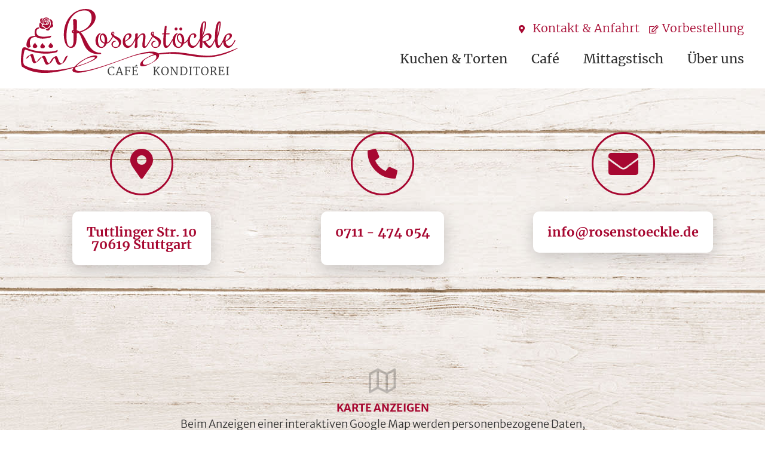

--- FILE ---
content_type: text/html; charset=UTF-8
request_url: https://www.rosenstoeckle.de/kontakt-anfahrt/
body_size: 17987
content:
<!DOCTYPE html> <!--[if IE 9 ]><html class="no-js oldie ie9 ie" lang="de" > <![endif]--> <!--[if (gt IE 9)|!(IE)]><!--><html class="no-js" lang="de" > <!--<![endif]--><head><meta charset="UTF-8" ><meta http-equiv="X-UA-Compatible" content="IE=edge"><meta name="viewport"   content="initial-scale=1,user-scalable=no,width=device-width"><meta name='robots' content='index, follow, max-image-preview:large, max-snippet:-1, max-video-preview:-1' /><title>Kontakt &amp; Anfahrt - Café Konditorei Rosenstöckle</title><link rel="canonical" href="https://www.rosenstoeckle.de/kontakt-anfahrt/" /><meta property="og:locale" content="de_DE" /><meta property="og:type" content="article" /><meta property="og:title" content="Kontakt &amp; Anfahrt - Café Konditorei Rosenstöckle" /><meta property="og:description" content="Tuttlinger Str. 10 70619 Stuttgart 0711 &#8211; 474 054 i&#110;&#102;&#111;&#64;ro&#115;e&#110;sto&#101;&#99;k&#108;e&#46;&#100;e Karte anzeigen Beim Anzeigen einer interaktiven Google Map werden personenbezogene Daten, wie Ihre IP-Adresse, an Google übertragen und je nach Browsereinstellung Cookies von Google auf Ihrem Endgerät gespeichert. Einverstanden, Google Map anzeigen" /><meta property="og:url" content="https://www.rosenstoeckle.de/kontakt-anfahrt/" /><meta property="og:site_name" content="Café Konditorei Rosenstöckle" /><meta property="article:modified_time" content="2022-05-04T11:38:01+00:00" /><meta property="og:image" content="https://www.rosenstoeckle.de/wp-content/uploads/2022/02/map.png" /><meta name="twitter:card" content="summary_large_image" /><meta name="twitter:label1" content="Geschätzte Lesezeit" /><meta name="twitter:data1" content="1 Minute" /> <script type="application/ld+json" class="yoast-schema-graph">{"@context":"https://schema.org","@graph":[{"@type":"WebPage","@id":"https://www.rosenstoeckle.de/kontakt-anfahrt/","url":"https://www.rosenstoeckle.de/kontakt-anfahrt/","name":"Kontakt & Anfahrt - Café Konditorei Rosenstöckle","isPartOf":{"@id":"https://www.rosenstoeckle.de/#website"},"primaryImageOfPage":{"@id":"https://www.rosenstoeckle.de/kontakt-anfahrt/#primaryimage"},"image":{"@id":"https://www.rosenstoeckle.de/kontakt-anfahrt/#primaryimage"},"thumbnailUrl":"https://www.rosenstoeckle.de/wp-content/uploads/2022/02/map.png","datePublished":"2022-02-06T12:32:54+00:00","dateModified":"2022-05-04T11:38:01+00:00","breadcrumb":{"@id":"https://www.rosenstoeckle.de/kontakt-anfahrt/#breadcrumb"},"inLanguage":"de","potentialAction":[{"@type":"ReadAction","target":["https://www.rosenstoeckle.de/kontakt-anfahrt/"]}]},{"@type":"ImageObject","inLanguage":"de","@id":"https://www.rosenstoeckle.de/kontakt-anfahrt/#primaryimage","url":"https://www.rosenstoeckle.de/wp-content/uploads/2022/02/map.png","contentUrl":"https://www.rosenstoeckle.de/wp-content/uploads/2022/02/map.png","width":46,"height":42},{"@type":"BreadcrumbList","@id":"https://www.rosenstoeckle.de/kontakt-anfahrt/#breadcrumb","itemListElement":[{"@type":"ListItem","position":1,"name":"Startseite","item":"https://www.rosenstoeckle.de/"},{"@type":"ListItem","position":2,"name":"Kontakt &#038; Anfahrt"}]},{"@type":"WebSite","@id":"https://www.rosenstoeckle.de/#website","url":"https://www.rosenstoeckle.de/","name":"Café Konditorei Rosenstöckle","description":"Café Konditorei in Stuttgart Sillenbuch","publisher":{"@id":"https://www.rosenstoeckle.de/#organization"},"potentialAction":[{"@type":"SearchAction","target":{"@type":"EntryPoint","urlTemplate":"https://www.rosenstoeckle.de/?s={search_term_string}"},"query-input":{"@type":"PropertyValueSpecification","valueRequired":true,"valueName":"search_term_string"}}],"inLanguage":"de"},{"@type":"Organization","@id":"https://www.rosenstoeckle.de/#organization","name":"Café Konditorei Rosenstöckle","url":"https://www.rosenstoeckle.de/","logo":{"@type":"ImageObject","inLanguage":"de","@id":"https://www.rosenstoeckle.de/#/schema/logo/image/","url":"https://www.rosenstoeckle.de/wp-content/uploads/2021/11/rosenstoeckle_logo_rgb.svg","contentUrl":"https://www.rosenstoeckle.de/wp-content/uploads/2021/11/rosenstoeckle_logo_rgb.svg","width":548,"height":167,"caption":"Café Konditorei Rosenstöckle"},"image":{"@id":"https://www.rosenstoeckle.de/#/schema/logo/image/"}}]}</script> <link rel="alternate" type="application/rss+xml" title="Café Konditorei Rosenstöckle &raquo; Feed" href="https://www.rosenstoeckle.de/feed/" /><link rel="alternate" type="application/rss+xml" title="Café Konditorei Rosenstöckle &raquo; Kommentar-Feed" href="https://www.rosenstoeckle.de/comments/feed/" /><link rel="alternate" type="application/rss+xml" title="Café Konditorei Rosenstöckle &raquo; Kontakt &#038; Anfahrt-Kommentar-Feed" href="https://www.rosenstoeckle.de/kontakt-anfahrt/feed/" /><link rel="alternate" title="oEmbed (JSON)" type="application/json+oembed" href="https://www.rosenstoeckle.de/wp-json/oembed/1.0/embed?url=https%3A%2F%2Fwww.rosenstoeckle.de%2Fkontakt-anfahrt%2F" /><link rel="alternate" title="oEmbed (XML)" type="text/xml+oembed" href="https://www.rosenstoeckle.de/wp-json/oembed/1.0/embed?url=https%3A%2F%2Fwww.rosenstoeckle.de%2Fkontakt-anfahrt%2F&#038;format=xml" /><style id='wp-img-auto-sizes-contain-inline-css' type='text/css'>img:is([sizes=auto i],[sizes^="auto," i]){contain-intrinsic-size:3000px 1500px}</style><style id='wp-emoji-styles-inline-css' type='text/css'>img.wp-smiley,img.emoji{display:inline !important;border:none !important;box-shadow:none !important;height:1em !important;width:1em !important;margin:0 .07em !important;vertical-align:-.1em !important;background:0 0 !important;padding:0 !important}</style><style id='classic-theme-styles-inline-css' type='text/css'>/*! This file is auto-generated */
.wp-block-button__link{color:#fff;background-color:#32373c;border-radius:9999px;box-shadow:none;text-decoration:none;padding:calc(.667em + 2px) calc(1.333em + 2px);font-size:1.125em}.wp-block-file__button{background:#32373c;color:#fff;text-decoration:none}</style><link rel='stylesheet' id='contact-form-7-css' href='https://www.rosenstoeckle.de/wp-content/cache/autoptimize/css/autoptimize_single_64ac31699f5326cb3c76122498b76f66.css?ver=6.1.4' type='text/css' media='all' /><link rel='stylesheet' id='wpa-css-css' href='https://www.rosenstoeckle.de/wp-content/cache/autoptimize/css/autoptimize_single_a0b823f7ab1f0a3a563fb10c3664d2a6.css?ver=2.3.04' type='text/css' media='all' /><link rel='stylesheet' id='wpcf7-redirect-script-frontend-css' href='https://www.rosenstoeckle.de/wp-content/cache/autoptimize/css/autoptimize_single_f7b23dc61faf57c6168b516c4ebac487.css?ver=2c532d7e2be36f6af233' type='text/css' media='all' /><link rel='stylesheet' id='eeb-css-frontend-css' href='https://www.rosenstoeckle.de/wp-content/cache/autoptimize/css/autoptimize_single_54d4eedc552c499c4a8d6b89c23d3df1.css?ver=54d4eedc552c499c4a8d6b89c23d3df1' type='text/css' media='all' /><link rel='stylesheet' id='auxin-base-css' href='https://www.rosenstoeckle.de/wp-content/cache/autoptimize/css/autoptimize_single_dc63b9d442e30c2d7458a65739daebc8.css?ver=5.7.3' type='text/css' media='all' /><link rel='stylesheet' id='auxin-front-icon-css' href='https://www.rosenstoeckle.de/wp-content/cache/autoptimize/css/autoptimize_single_c5f00a9cb37c5707e889a7889ff458cd.css?ver=5.7.3' type='text/css' media='all' /><link rel='stylesheet' id='auxin-main-css' href='https://www.rosenstoeckle.de/wp-content/cache/autoptimize/css/autoptimize_single_22857cd213629dfd1ed1d1ec3ded538f.css?ver=5.7.3' type='text/css' media='all' /><link rel='stylesheet' id='auxin-child-css' href='https://www.rosenstoeckle.de/wp-content/themes/rosenstoeckle/style.css?ver=5.7.3' type='text/css' media='all' /><link rel='stylesheet' id='auxin-fonts-google-css' href='https://www.rosenstoeckle.de/wp-content/cache/autoptimize/css/autoptimize_single_00ea9633413d11b2ff8eb463066ede7b.css?ver=1673447827' type='text/css' media='all' /><link rel='stylesheet' id='auxin-custom-css' href='https://www.rosenstoeckle.de/wp-content/cache/autoptimize/css/autoptimize_single_730d65f201a8c6e811f796476d38555e.css?ver=2.2' type='text/css' media='all' /><link rel='stylesheet' id='auxin-go-pricing-css' href='https://www.rosenstoeckle.de/wp-content/cache/autoptimize/css/autoptimize_single_36dfba1acc78a8fcf10d7ae0ba128c84.css?ver=5.7.3' type='text/css' media='all' /><link rel='stylesheet' id='elementor-frontend-css' href='https://www.rosenstoeckle.de/wp-content/plugins/elementor/assets/css/frontend.min.css?ver=3.25.1' type='text/css' media='all' /><link rel='stylesheet' id='elementor-post-7-css' href='https://www.rosenstoeckle.de/wp-content/cache/autoptimize/css/autoptimize_single_0882ddf825929beadbeea2dd0ca3404d.css?ver=1764322721' type='text/css' media='all' /><link rel='stylesheet' id='widget-icon-list-css' href='https://www.rosenstoeckle.de/wp-content/plugins/elementor/assets/css/widget-icon-list.min.css?ver=3.25.1' type='text/css' media='all' /><link rel='stylesheet' id='widget-spacer-css' href='https://www.rosenstoeckle.de/wp-content/plugins/elementor/assets/css/widget-spacer.min.css?ver=3.25.1' type='text/css' media='all' /><link rel='stylesheet' id='elementor-post-598-css' href='https://www.rosenstoeckle.de/wp-content/cache/autoptimize/css/autoptimize_single_a62df62a57d796ee97e3d38c049b8552.css?ver=1766660790' type='text/css' media='all' /><link rel='stylesheet' id='widget-text-editor-css' href='https://www.rosenstoeckle.de/wp-content/plugins/elementor/assets/css/widget-text-editor.min.css?ver=3.25.1' type='text/css' media='all' /><link rel='stylesheet' id='widget-heading-css' href='https://www.rosenstoeckle.de/wp-content/plugins/elementor/assets/css/widget-heading.min.css?ver=3.25.1' type='text/css' media='all' /><link rel='stylesheet' id='elementor-icons-css' href='https://www.rosenstoeckle.de/wp-content/plugins/elementor/assets/lib/eicons/css/elementor-icons.min.css?ver=5.31.0' type='text/css' media='all' /><link rel='stylesheet' id='swiper-css' href='https://www.rosenstoeckle.de/wp-content/plugins/elementor/assets/lib/swiper/v8/css/swiper.min.css?ver=8.4.5' type='text/css' media='all' /><link rel='stylesheet' id='e-swiper-css' href='https://www.rosenstoeckle.de/wp-content/plugins/elementor/assets/css/conditionals/e-swiper.min.css?ver=3.25.1' type='text/css' media='all' /><link rel='stylesheet' id='elementor-post-6-css' href='https://www.rosenstoeckle.de/wp-content/cache/autoptimize/css/autoptimize_single_50aad65ba81104b63720f65eff711f94.css?ver=1764322721' type='text/css' media='all' /><link rel='stylesheet' id='auxin-elementor-base-css' href='https://www.rosenstoeckle.de/wp-content/cache/autoptimize/css/autoptimize_single_e6aac22d7f081f5d8c1f0c386b33d644.css?ver=5.7.3' type='text/css' media='all' /><link rel='stylesheet' id='auxin-elementor-widgets-css' href='https://www.rosenstoeckle.de/wp-content/cache/autoptimize/css/autoptimize_single_bcac653a4c98073fc9711917f8157709.css?ver=2.17.12' type='text/css' media='all' /><link rel='stylesheet' id='mediaelement-css' href='https://www.rosenstoeckle.de/wp-includes/js/mediaelement/mediaelementplayer-legacy.min.css?ver=4.2.17' type='text/css' media='all' /><link rel='stylesheet' id='wp-mediaelement-css' href='https://www.rosenstoeckle.de/wp-includes/js/mediaelement/wp-mediaelement.min.css?ver=6.9' type='text/css' media='all' /><link rel='stylesheet' id='e-animation-float-css' href='https://www.rosenstoeckle.de/wp-content/plugins/elementor/assets/lib/animations/styles/e-animation-float.min.css?ver=3.25.1' type='text/css' media='all' /><link rel='stylesheet' id='elementor-post-1246-css' href='https://www.rosenstoeckle.de/wp-content/cache/autoptimize/css/autoptimize_single_5cb5e0a45cf0f916ea736e5a9cec5874.css?ver=1764333561' type='text/css' media='all' /><link rel='stylesheet' id='google-fonts-1-css' href='https://www.rosenstoeckle.de/wp-content/cache/autoptimize/css/autoptimize_single_9ada460ef9a70b163e88b557521a75e1.css?ver=1673447827' type='text/css' media='all' /><link rel='stylesheet' id='elementor-icons-shared-0-css' href='https://www.rosenstoeckle.de/wp-content/plugins/elementor/assets/lib/font-awesome/css/fontawesome.min.css?ver=5.15.3' type='text/css' media='all' /><link rel='stylesheet' id='elementor-icons-fa-solid-css' href='https://www.rosenstoeckle.de/wp-content/plugins/elementor/assets/lib/font-awesome/css/solid.min.css?ver=5.15.3' type='text/css' media='all' /><link rel='stylesheet' id='elementor-icons-fa-regular-css' href='https://www.rosenstoeckle.de/wp-content/plugins/elementor/assets/lib/font-awesome/css/regular.min.css?ver=5.15.3' type='text/css' media='all' /><link rel='stylesheet' id='elementor-icons-fa-brands-css' href='https://www.rosenstoeckle.de/wp-content/plugins/elementor/assets/lib/font-awesome/css/brands.min.css?ver=5.15.3' type='text/css' media='all' /> <script type="text/javascript" src="https://www.rosenstoeckle.de/wp-includes/js/jquery/jquery.min.js?ver=3.7.1" id="jquery-core-js"></script> <script defer type="text/javascript" src="https://www.rosenstoeckle.de/wp-includes/js/jquery/jquery-migrate.min.js?ver=3.4.1" id="jquery-migrate-js"></script> <script defer type="text/javascript" src="https://www.rosenstoeckle.de/wp-content/cache/autoptimize/js/autoptimize_single_4ce62d8207dae4259cb82c779adc78d5.js?ver=1.7.4" id="auxin-elementor-pro-widgets-js"></script> <script defer type="text/javascript" src="https://www.rosenstoeckle.de/wp-content/cache/autoptimize/js/autoptimize_single_2c542c9989f589cd5318f5cef6a9ecd7.js?ver=2c542c9989f589cd5318f5cef6a9ecd7" id="eeb-js-frontend-js"></script> <script defer id="auxin-modernizr-js-extra" src="[data-uri]"></script> <script defer id="auxin-modernizr-js-before" src="[data-uri]"></script> <script defer type="text/javascript" src="https://www.rosenstoeckle.de/wp-content/themes/phlox-pro/js/solo/modernizr-custom.min.js?ver=5.7.3" id="auxin-modernizr-js"></script> <link rel="https://api.w.org/" href="https://www.rosenstoeckle.de/wp-json/" /><link rel="alternate" title="JSON" type="application/json" href="https://www.rosenstoeckle.de/wp-json/wp/v2/pages/1246" /><link rel="EditURI" type="application/rsd+xml" title="RSD" href="https://www.rosenstoeckle.de/xmlrpc.php?rsd" /><meta name="generator" content="WordPress 6.9" /><link rel='shortlink' href='https://www.rosenstoeckle.de/?p=1246' /><meta name="title"       content="Kontakt &amp; Anfahrt" /><meta name="description" content="Tuttlinger Str. 10 70619 Stuttgart 0711 &#8211; 474 054 i&#110;&#102;&#111;&#64;ro&#115;e&#110;sto&#101;&#99;k&#108;e&#46;&#100;e Karte anzeigen Beim Anzeigen einer interaktiven Google Map werden personenbezogene Daten, wie Ihre IP-Adresse, an Google übertragen und je nach Browsereinstellung Cookies von Google auf Ihrem Endgerät gespeichert. Einverstanden, Google Map anzeigen" /><meta name="theme-color" content="#1bb0ce" /><meta name="msapplication-navbutton-color" content="#1bb0ce" /><meta name="apple-mobile-web-app-capable" content="yes"><meta name="apple-mobile-web-app-status-bar-style" content="black-translucent"><link rel="pingback" href="https://www.rosenstoeckle.de/xmlrpc.php"><meta name="generator" content="Elementor 3.25.1; features: additional_custom_breakpoints, e_optimized_control_loading; settings: css_print_method-external, google_font-enabled, font_display-auto"><style>.e-con.e-parent:nth-of-type(n+4):not(.e-lazyloaded):not(.e-no-lazyload),.e-con.e-parent:nth-of-type(n+4):not(.e-lazyloaded):not(.e-no-lazyload) *{background-image:none !important}@media screen and (max-height:1024px){.e-con.e-parent:nth-of-type(n+3):not(.e-lazyloaded):not(.e-no-lazyload),.e-con.e-parent:nth-of-type(n+3):not(.e-lazyloaded):not(.e-no-lazyload) *{background-image:none !important}}@media screen and (max-height:640px){.e-con.e-parent:nth-of-type(n+2):not(.e-lazyloaded):not(.e-no-lazyload),.e-con.e-parent:nth-of-type(n+2):not(.e-lazyloaded):not(.e-no-lazyload) *{background-image:none !important}}</style><meta name="generator" content="Powered by Slider Revolution 6.5.11 - responsive, Mobile-Friendly Slider Plugin for WordPress with comfortable drag and drop interface." /><link rel="icon" href="https://www.rosenstoeckle.de/wp-content/uploads/2021/11/cropped-website-icon-32x32.png" sizes="32x32" /><link rel="icon" href="https://www.rosenstoeckle.de/wp-content/uploads/2021/11/cropped-website-icon-192x192.png" sizes="192x192" /><link rel="apple-touch-icon" href="https://www.rosenstoeckle.de/wp-content/uploads/2021/11/cropped-website-icon-180x180.png" /><meta name="msapplication-TileImage" content="https://www.rosenstoeckle.de/wp-content/uploads/2021/11/cropped-website-icon-270x270.png" /><style type="text/css" id="wp-custom-css">.elementor-widget .elementor-icon-list-icon{display:inline!important}select{border:solid 1px #bbb;padding:.9375em;margin-bottom:1.875em}input[type=reset],input[type=submit]{background-color:#a70831;border-radius:6px}input[type=submit]:hover{color:#fff!important}</style><style id='global-styles-inline-css' type='text/css'>:root{--wp--preset--aspect-ratio--square:1;--wp--preset--aspect-ratio--4-3:4/3;--wp--preset--aspect-ratio--3-4:3/4;--wp--preset--aspect-ratio--3-2:3/2;--wp--preset--aspect-ratio--2-3:2/3;--wp--preset--aspect-ratio--16-9:16/9;--wp--preset--aspect-ratio--9-16:9/16;--wp--preset--color--black:#000;--wp--preset--color--cyan-bluish-gray:#abb8c3;--wp--preset--color--white:#fff;--wp--preset--color--pale-pink:#f78da7;--wp--preset--color--vivid-red:#cf2e2e;--wp--preset--color--luminous-vivid-orange:#ff6900;--wp--preset--color--luminous-vivid-amber:#fcb900;--wp--preset--color--light-green-cyan:#7bdcb5;--wp--preset--color--vivid-green-cyan:#00d084;--wp--preset--color--pale-cyan-blue:#8ed1fc;--wp--preset--color--vivid-cyan-blue:#0693e3;--wp--preset--color--vivid-purple:#9b51e0;--wp--preset--gradient--vivid-cyan-blue-to-vivid-purple:linear-gradient(135deg,#0693e3 0%,#9b51e0 100%);--wp--preset--gradient--light-green-cyan-to-vivid-green-cyan:linear-gradient(135deg,#7adcb4 0%,#00d082 100%);--wp--preset--gradient--luminous-vivid-amber-to-luminous-vivid-orange:linear-gradient(135deg,#fcb900 0%,#ff6900 100%);--wp--preset--gradient--luminous-vivid-orange-to-vivid-red:linear-gradient(135deg,#ff6900 0%,#cf2e2e 100%);--wp--preset--gradient--very-light-gray-to-cyan-bluish-gray:linear-gradient(135deg,#eee 0%,#a9b8c3 100%);--wp--preset--gradient--cool-to-warm-spectrum:linear-gradient(135deg,#4aeadc 0%,#9778d1 20%,#cf2aba 40%,#ee2c82 60%,#fb6962 80%,#fef84c 100%);--wp--preset--gradient--blush-light-purple:linear-gradient(135deg,#ffceec 0%,#9896f0 100%);--wp--preset--gradient--blush-bordeaux:linear-gradient(135deg,#fecda5 0%,#fe2d2d 50%,#6b003e 100%);--wp--preset--gradient--luminous-dusk:linear-gradient(135deg,#ffcb70 0%,#c751c0 50%,#4158d0 100%);--wp--preset--gradient--pale-ocean:linear-gradient(135deg,#fff5cb 0%,#b6e3d4 50%,#33a7b5 100%);--wp--preset--gradient--electric-grass:linear-gradient(135deg,#caf880 0%,#71ce7e 100%);--wp--preset--gradient--midnight:linear-gradient(135deg,#020381 0%,#2874fc 100%);--wp--preset--font-size--small:13px;--wp--preset--font-size--medium:20px;--wp--preset--font-size--large:36px;--wp--preset--font-size--x-large:42px;--wp--preset--spacing--20:.44rem;--wp--preset--spacing--30:.67rem;--wp--preset--spacing--40:1rem;--wp--preset--spacing--50:1.5rem;--wp--preset--spacing--60:2.25rem;--wp--preset--spacing--70:3.38rem;--wp--preset--spacing--80:5.06rem;--wp--preset--shadow--natural:6px 6px 9px rgba(0,0,0,.2);--wp--preset--shadow--deep:12px 12px 50px rgba(0,0,0,.4);--wp--preset--shadow--sharp:6px 6px 0px rgba(0,0,0,.2);--wp--preset--shadow--outlined:6px 6px 0px -3px #fff,6px 6px #000;--wp--preset--shadow--crisp:6px 6px 0px #000}:where(.is-layout-flex){gap:.5em}:where(.is-layout-grid){gap:.5em}body .is-layout-flex{display:flex}.is-layout-flex{flex-wrap:wrap;align-items:center}.is-layout-flex>:is(*,div){margin:0}body .is-layout-grid{display:grid}.is-layout-grid>:is(*,div){margin:0}:where(.wp-block-columns.is-layout-flex){gap:2em}:where(.wp-block-columns.is-layout-grid){gap:2em}:where(.wp-block-post-template.is-layout-flex){gap:1.25em}:where(.wp-block-post-template.is-layout-grid){gap:1.25em}.has-black-color{color:var(--wp--preset--color--black) !important}.has-cyan-bluish-gray-color{color:var(--wp--preset--color--cyan-bluish-gray) !important}.has-white-color{color:var(--wp--preset--color--white) !important}.has-pale-pink-color{color:var(--wp--preset--color--pale-pink) !important}.has-vivid-red-color{color:var(--wp--preset--color--vivid-red) !important}.has-luminous-vivid-orange-color{color:var(--wp--preset--color--luminous-vivid-orange) !important}.has-luminous-vivid-amber-color{color:var(--wp--preset--color--luminous-vivid-amber) !important}.has-light-green-cyan-color{color:var(--wp--preset--color--light-green-cyan) !important}.has-vivid-green-cyan-color{color:var(--wp--preset--color--vivid-green-cyan) !important}.has-pale-cyan-blue-color{color:var(--wp--preset--color--pale-cyan-blue) !important}.has-vivid-cyan-blue-color{color:var(--wp--preset--color--vivid-cyan-blue) !important}.has-vivid-purple-color{color:var(--wp--preset--color--vivid-purple) !important}.has-black-background-color{background-color:var(--wp--preset--color--black) !important}.has-cyan-bluish-gray-background-color{background-color:var(--wp--preset--color--cyan-bluish-gray) !important}.has-white-background-color{background-color:var(--wp--preset--color--white) !important}.has-pale-pink-background-color{background-color:var(--wp--preset--color--pale-pink) !important}.has-vivid-red-background-color{background-color:var(--wp--preset--color--vivid-red) !important}.has-luminous-vivid-orange-background-color{background-color:var(--wp--preset--color--luminous-vivid-orange) !important}.has-luminous-vivid-amber-background-color{background-color:var(--wp--preset--color--luminous-vivid-amber) !important}.has-light-green-cyan-background-color{background-color:var(--wp--preset--color--light-green-cyan) !important}.has-vivid-green-cyan-background-color{background-color:var(--wp--preset--color--vivid-green-cyan) !important}.has-pale-cyan-blue-background-color{background-color:var(--wp--preset--color--pale-cyan-blue) !important}.has-vivid-cyan-blue-background-color{background-color:var(--wp--preset--color--vivid-cyan-blue) !important}.has-vivid-purple-background-color{background-color:var(--wp--preset--color--vivid-purple) !important}.has-black-border-color{border-color:var(--wp--preset--color--black) !important}.has-cyan-bluish-gray-border-color{border-color:var(--wp--preset--color--cyan-bluish-gray) !important}.has-white-border-color{border-color:var(--wp--preset--color--white) !important}.has-pale-pink-border-color{border-color:var(--wp--preset--color--pale-pink) !important}.has-vivid-red-border-color{border-color:var(--wp--preset--color--vivid-red) !important}.has-luminous-vivid-orange-border-color{border-color:var(--wp--preset--color--luminous-vivid-orange) !important}.has-luminous-vivid-amber-border-color{border-color:var(--wp--preset--color--luminous-vivid-amber) !important}.has-light-green-cyan-border-color{border-color:var(--wp--preset--color--light-green-cyan) !important}.has-vivid-green-cyan-border-color{border-color:var(--wp--preset--color--vivid-green-cyan) !important}.has-pale-cyan-blue-border-color{border-color:var(--wp--preset--color--pale-cyan-blue) !important}.has-vivid-cyan-blue-border-color{border-color:var(--wp--preset--color--vivid-cyan-blue) !important}.has-vivid-purple-border-color{border-color:var(--wp--preset--color--vivid-purple) !important}.has-vivid-cyan-blue-to-vivid-purple-gradient-background{background:var(--wp--preset--gradient--vivid-cyan-blue-to-vivid-purple) !important}.has-light-green-cyan-to-vivid-green-cyan-gradient-background{background:var(--wp--preset--gradient--light-green-cyan-to-vivid-green-cyan) !important}.has-luminous-vivid-amber-to-luminous-vivid-orange-gradient-background{background:var(--wp--preset--gradient--luminous-vivid-amber-to-luminous-vivid-orange) !important}.has-luminous-vivid-orange-to-vivid-red-gradient-background{background:var(--wp--preset--gradient--luminous-vivid-orange-to-vivid-red) !important}.has-very-light-gray-to-cyan-bluish-gray-gradient-background{background:var(--wp--preset--gradient--very-light-gray-to-cyan-bluish-gray) !important}.has-cool-to-warm-spectrum-gradient-background{background:var(--wp--preset--gradient--cool-to-warm-spectrum) !important}.has-blush-light-purple-gradient-background{background:var(--wp--preset--gradient--blush-light-purple) !important}.has-blush-bordeaux-gradient-background{background:var(--wp--preset--gradient--blush-bordeaux) !important}.has-luminous-dusk-gradient-background{background:var(--wp--preset--gradient--luminous-dusk) !important}.has-pale-ocean-gradient-background{background:var(--wp--preset--gradient--pale-ocean) !important}.has-electric-grass-gradient-background{background:var(--wp--preset--gradient--electric-grass) !important}.has-midnight-gradient-background{background:var(--wp--preset--gradient--midnight) !important}.has-small-font-size{font-size:var(--wp--preset--font-size--small) !important}.has-medium-font-size{font-size:var(--wp--preset--font-size--medium) !important}.has-large-font-size{font-size:var(--wp--preset--font-size--large) !important}.has-x-large-font-size{font-size:var(--wp--preset--font-size--x-large) !important}</style><link rel='stylesheet' id='rs-plugin-settings-css' href='https://www.rosenstoeckle.de/wp-content/cache/autoptimize/css/autoptimize_single_5ddc26ce92ec803097461a35c8aa32e6.css?ver=6.5.11' type='text/css' media='all' /><style id='rs-plugin-settings-inline-css' type='text/css'></style></head><body class="wp-singular page-template page-template-elementor_header_footer page page-id-1246 wp-custom-logo wp-theme-phlox-pro wp-child-theme-rosenstoeckle auxin-pro elementor-default elementor-template-full-width elementor-kit-6 elementor-page elementor-page-1246 phlox-pro aux-dom-unready aux-full-width aux-resp aux-s-fhd  aux-page-animation-off _auxels"  data-framed=""><div id="inner-body"><header class="aux-elementor-header" id="site-elementor-header" itemscope="itemscope" itemtype="https://schema.org/WPHeader" data-sticky-height="80"  ><div class="aux-wrapper"><div class="aux-header aux-header-elements-wrapper"><div data-elementor-type="header" data-elementor-id="7" class="elementor elementor-7"><section class="elementor-section elementor-top-section elementor-element elementor-element-54a26d6 elementor-section-content-middle elementor-section-boxed elementor-section-height-default elementor-section-height-default" data-id="54a26d6" data-element_type="section"><div class="elementor-container elementor-column-gap-no"><div class="aux-parallax-section elementor-column elementor-col-50 elementor-top-column elementor-element elementor-element-99ffd65" data-id="99ffd65" data-element_type="column"><div class="elementor-widget-wrap elementor-element-populated"><div class="elementor-element elementor-element-c49eb21 elementor-widget__width-auto elementor-widget-tablet__width-inherit elementor-widget-mobile__width-auto elementor-widget elementor-widget-aux_logo" data-id="c49eb21" data-element_type="widget" data-widget_type="aux_logo.default"><div class="elementor-widget-container"><div class="aux-widget-logo"><a class="aux-logo-anchor aux-has-logo" title="Café Konditorei Rosenstöckle" href="https://www.rosenstoeckle.de/"><img width="548" height="167" src="https://www.rosenstoeckle.de/wp-content/uploads/2021/11/rosenstoeckle_logo_rgb.svg" class="aux-attachment aux-featured-image attachment-548x167 aux-attachment-id-16 " alt="Cafékonditorei Rosenstöckle" data-ratio="3.28" data-original-w="548" /></a><section class="aux-logo-text"><h3 class="site-title"><a href="https://www.rosenstoeckle.de/" title="Café Konditorei Rosenstöckle">Café Konditorei Rosenstöckle</a></h3><p class="site-description">Café Konditorei in Stuttgart Sillenbuch</p></section></div></div></div></div></div><div class="aux-parallax-section elementor-column elementor-col-50 elementor-top-column elementor-element elementor-element-83b8a33" data-id="83b8a33" data-element_type="column"><div class="elementor-widget-wrap elementor-element-populated"><div class="elementor-element elementor-element-165c0da elementor-icon-list--layout-inline elementor-widget__width-auto elementor-list-item-link-full_width elementor-widget elementor-widget-icon-list" data-id="165c0da" data-element_type="widget" data-widget_type="icon-list.default"><div class="elementor-widget-container"><ul class="elementor-icon-list-items elementor-inline-items"><li class="elementor-icon-list-item elementor-inline-item"> <a href="https://www.rosenstoeckle.de/kontakt-anfahrt/"> <span class="elementor-icon-list-icon"> <i aria-hidden="true" class="fas fa-map-marker-alt"></i> </span> <span class="elementor-icon-list-text">Kontakt & Anfahrt</span> </a></li><li class="elementor-icon-list-item elementor-inline-item"> <a href="https://www.rosenstoeckle.de/vorbestellung/"> <span class="elementor-icon-list-icon"> <i aria-hidden="true" class="far fa-edit"></i> </span> <span class="elementor-icon-list-text">Vorbestellung</span> </a></li></ul></div></div><div class="elementor-element elementor-element-2641d7b elementor-widget elementor-widget-spacer" data-id="2641d7b" data-element_type="widget" data-widget_type="spacer.default"><div class="elementor-widget-container"><div class="elementor-spacer"><div class="elementor-spacer-inner"></div></div></div></div><div class="elementor-element elementor-element-a02e50e elementor-widget__width-auto elementor-widget-tablet__width-auto elementor-widget-mobile__width-auto elementor-widget elementor-widget-aux_menu_box" data-id="a02e50e" data-element_type="widget" data-widget_type="aux_menu_box.default"><div class="elementor-widget-container"><div class="aux-elementor-header-menu aux-nav-menu-element aux-nav-menu-element-a02e50e"><div class="aux-burger-box" data-target-panel="offcanvas" data-target-content=".elementor-element-a02e50e .aux-master-menu"><div class="aux-burger aux-lite-small"><span class="mid-line"></span></div></div><nav id="master-menu-elementor-a02e50e" class="menu-main-menu-container"><ul id="menu-main-menu" class="aux-master-menu aux-no-js aux-skin-classic aux-with-indicator aux-horizontal" data-type="horizontal"  data-switch-type="toggle" data-switch-parent=".elementor-element-a02e50e .aux-offcanvas-menu .offcanvas-content" data-switch-width="768"  ><li id="menu-item-834" class="menu-item menu-item-type-post_type menu-item-object-page menu-item-834 aux-menu-depth-0 aux-menu-root-1 aux-menu-item"> <a href="https://www.rosenstoeckle.de/kuchen-torten/" class="aux-item-content"> <span class="aux-menu-label">Kuchen &#038; Torten</span> </a></li><li id="menu-item-1083" class="menu-item menu-item-type-post_type menu-item-object-page menu-item-1083 aux-menu-depth-0 aux-menu-root-2 aux-menu-item"> <a href="https://www.rosenstoeckle.de/cafe/" class="aux-item-content"> <span class="aux-menu-label">Café</span> </a></li><li id="menu-item-1215" class="menu-item menu-item-type-post_type menu-item-object-page menu-item-1215 aux-menu-depth-0 aux-menu-root-3 aux-menu-item"> <a href="https://www.rosenstoeckle.de/mittagstisch/" class="aux-item-content"> <span class="aux-menu-label">Mittagstisch</span> </a></li><li id="menu-item-1366" class="menu-item menu-item-type-post_type menu-item-object-page menu-item-1366 aux-menu-depth-0 aux-menu-root-4 aux-menu-item"> <a href="https://www.rosenstoeckle.de/ueber-uns/" class="aux-item-content"> <span class="aux-menu-label">Über uns</span> </a></li></ul></nav><section class="aux-offcanvas-menu aux-pin-left"><div class="aux-panel-close"><div class="aux-close aux-cross-symbol aux-thick-medium"></div></div><div class="offcanvas-header"></div><div class="offcanvas-content"></div><div class="offcanvas-footer"></div></section></div><style>@media only screen and (min-width:769px){.elementor-element-a02e50e .aux-burger-box{display:none}}</style></div></div></div></div></div></section></div></div></div></header><div data-elementor-type="wp-page" data-elementor-id="1246" class="elementor elementor-1246"><section class="elementor-section elementor-top-section elementor-element elementor-element-16e1894 elementor-section-boxed elementor-section-height-default elementor-section-height-default" data-id="16e1894" data-element_type="section" data-settings="{&quot;background_background&quot;:&quot;classic&quot;}"><div class="elementor-container elementor-column-gap-default"><div class="aux-parallax-section elementor-column elementor-col-33 elementor-top-column elementor-element elementor-element-4ae76f0" data-id="4ae76f0" data-element_type="column" data-settings="{&quot;background_background&quot;:&quot;classic&quot;}"><div class="elementor-widget-wrap elementor-element-populated"><div class="elementor-element elementor-element-d0bb8ea elementor-view-framed elementor-shape-circle elementor-widget elementor-widget-aux_icon" data-id="d0bb8ea" data-element_type="widget" data-widget_type="aux_icon.default"><div class="elementor-widget-container"><div class="elementor-icon-wrapper"> <a class="elementor-icon" href="https://goo.gl/maps/VM4ukhYXHmR2i7cSA" target="_blank"> <i aria-hidden="true" class="fas fa-map-marker-alt"></i> </a></div></div></div><div class="elementor-element elementor-element-a1317da elementor-align-center elementor-widget elementor-widget-button" data-id="a1317da" data-element_type="widget" data-widget_type="button.default"><div class="elementor-widget-container"><div class="elementor-button-wrapper"> <a class="elementor-button elementor-button-link elementor-size-sm elementor-animation-float" href="https://goo.gl/maps/VM4ukhYXHmR2i7cSA" target="_blank"> <span class="elementor-button-content-wrapper"> <span class="elementor-button-text">Tuttlinger Str. 10<br> 70619 Stuttgart</span> </span> </a></div></div></div></div></div><div class="aux-parallax-section elementor-column elementor-col-33 elementor-top-column elementor-element elementor-element-bbf6d06" data-id="bbf6d06" data-element_type="column" data-settings="{&quot;background_background&quot;:&quot;classic&quot;}"><div class="elementor-widget-wrap elementor-element-populated"><div class="elementor-element elementor-element-8d27ec2 elementor-view-framed elementor-shape-circle elementor-widget elementor-widget-aux_icon" data-id="8d27ec2" data-element_type="widget" data-widget_type="aux_icon.default"><div class="elementor-widget-container"><div class="elementor-icon-wrapper"> <a class="elementor-icon" href="tel:+49711474054"> <i aria-hidden="true" class="fas fa-phone-alt"></i> </a></div></div></div><div class="elementor-element elementor-element-745cb12 elementor-align-center elementor-widget elementor-widget-button" data-id="745cb12" data-element_type="widget" data-widget_type="button.default"><div class="elementor-widget-container"><div class="elementor-button-wrapper"> <a class="elementor-button elementor-button-link elementor-size-sm elementor-animation-float" href="tel:+49711474054" target="_blank"> <span class="elementor-button-content-wrapper"> <span class="elementor-button-text">0711 - 474 054<br><br></span> </span> </a></div></div></div></div></div><div class="aux-parallax-section elementor-column elementor-col-33 elementor-top-column elementor-element elementor-element-e8e195f" data-id="e8e195f" data-element_type="column" data-settings="{&quot;background_background&quot;:&quot;classic&quot;}"><div class="elementor-widget-wrap elementor-element-populated"><div class="elementor-element elementor-element-acb52b3 elementor-view-framed elementor-shape-circle elementor-widget elementor-widget-aux_icon" data-id="acb52b3" data-element_type="widget" data-widget_type="aux_icon.default"><div class="elementor-widget-container"><div class="elementor-icon-wrapper"> <a class="elementor-icon mail-link" href="javascript:;" data-enc-email="vasb[at]ebfrafgbrpxyr.qr" target="_blank" data-wpel-link="ignore"> <i aria-hidden="true" class="fas fa-envelope"></i> </a></div></div></div><div class="elementor-element elementor-element-baf6307 elementor-align-center elementor-widget elementor-widget-button" data-id="baf6307" data-element_type="widget" data-widget_type="button.default"><div class="elementor-widget-container"><div class="elementor-button-wrapper"> <a class="elementor-button elementor-button-link elementor-size-sm elementor-animation-float mail-link" href="javascript:;" data-enc-email="vasb[at]ebfrafgbrpxyr.qr" target="_blank" data-wpel-link="ignore"><span id="eeb-217980-717712"></span><script type="text/javascript">(function() {var ml="k.o%laipF0mfn-eCtsDbd43Ecwurx2",mi="3M93F?A75<3M9H45AA3FB3MM>4>:><@2K=CJ@@2<=H2<@><@=IK577>K3MM3FG3M93F?A75<3M9H45AA3FB3MM>4>:><@2K=CJ@@2<=@>L@3MM3FG6<;23E9K2A><A@2>H04>1D>3F?3M8A75<3FG3M93F?3M8A75<3FG3M9",o="";for(var j=0,l=mi.length;j<l;j++) {o+=ml.charAt(mi.charCodeAt(j)-48);}document.getElementById("eeb-217980-717712").innerHTML = decodeURIComponent(o);}());</script><noscript>*protected email*</noscript></a></div></div></div></div></div></div></section><section class="elementor-section elementor-top-section elementor-element elementor-element-216b120 elementor-section-boxed elementor-section-height-default elementor-section-height-default" data-id="216b120" data-element_type="section" data-settings="{&quot;background_background&quot;:&quot;classic&quot;}"><div class="elementor-container elementor-column-gap-default"><div class="aux-parallax-section elementor-column elementor-col-100 elementor-top-column elementor-element elementor-element-4a08679" data-id="4a08679" data-element_type="column"><div class="elementor-widget-wrap elementor-element-populated"><div class="elementor-element elementor-element-1beac0e elementor-widget elementor-widget-html" data-id="1beac0e" data-element_type="widget" data-widget_type="html.default"><div class="elementor-widget-container"><style type="text/css">.google-maps{position:relative;width:100%;min-height:400px;border-radius:20px}.google-maps .gmap-opt-in-button{position:absolute;top:50%;left:50%;-webkit-transform:translate(-50%,-50%);transform:translate(-50%,-50%);cursor:pointer;width:80%;max-width:40em;color:#333;padding:.5em;border-radius:.5em}.google-maps .gmap-opt-in-button div:first-child{color:#a70831;text-align:center;font-weight:700;text-transform:uppercase}.google-maps .gmap-opt-in-button div{text-align:center}#opt-in-btn{color:#fff;background-color:#a70831;padding:20px}</style><div class="google-maps" id="gmap-opt-in"><div class="gmap-opt-in-wrap"><div class="gmap-opt-in-button-wrap"><div class="gmap-opt-in-button"><div><img decoding="async" src="https://www.rosenstoeckle.de/wp-content/uploads/2022/02/map.png" style="margin-top:-20px; margin-bottom:10px"><br>Karte anzeigen</div><div>Beim Anzeigen einer interaktiven Google Map werden personenbezogene Daten, wie Ihre IP-Adresse, an Google übertragen und je nach Browsereinstellung Cookies von Google auf Ihrem Endgerät gespeichert.</div><div style="text-align:center"><a href="#" class="elementor-button-link elementor-button elementor-size-sm elementor-animation-float" id="opt-in-btn" style="padding:5px 10px; margin-top:10px">Einverstanden, Google Map anzeigen</a></div></div></div></div></div> <script defer src="[data-uri]"></script> </div></div></div></div></div></section></div><footer class="aux-elementor-footer" itemscope="itemscope" itemtype="https://schema.org/WPFooter" role="contentinfo"  ><div class="aux-wrapper"><div data-elementor-type="footer" data-elementor-id="598" class="elementor elementor-598"><section class="elementor-section elementor-top-section elementor-element elementor-element-dd738b5 elementor-section-boxed elementor-section-height-default elementor-section-height-default" data-id="dd738b5" data-element_type="section" data-settings="{&quot;background_background&quot;:&quot;classic&quot;}"><div class="elementor-container elementor-column-gap-default"><div class="aux-parallax-section elementor-column elementor-col-25 elementor-top-column elementor-element elementor-element-0491d6c" data-id="0491d6c" data-element_type="column"><div class="elementor-widget-wrap elementor-element-populated"><div class="elementor-element elementor-element-75eff95 elementor-widget elementor-widget-aux_image" data-id="75eff95" data-element_type="widget" data-widget_type="aux_image.default"><div class="elementor-widget-container"><section class="widget-container aux-widget-image aux-alignnone aux-parent-auc681cd5c"><div class="aux-media-hint-frame "><div class="aux-media-image aux-hover-active" > <a class="" href="https://www.rosenstoeckle.de" data-elementor-open-lightbox="no" data-original-width="548" data-original-height="167" data-caption="Rosenstöckle Café Konditorei" target="_self"  > <img src="https://www.rosenstoeckle.de/wp-content/uploads/2021/12/rosenstoeckle_logo_rgb_w.svg" alt="Rosenstöckle Café Konditorei" /> </a></div></div></section></div></div><div class="elementor-element elementor-element-8895a9e elementor-widget elementor-widget-spacer" data-id="8895a9e" data-element_type="widget" data-widget_type="spacer.default"><div class="elementor-widget-container"><div class="elementor-spacer"><div class="elementor-spacer-inner"></div></div></div></div><section class="elementor-section elementor-inner-section elementor-element elementor-element-f9f5d30 elementor-section-boxed elementor-section-height-default elementor-section-height-default" data-id="f9f5d30" data-element_type="section"><div class="elementor-container elementor-column-gap-default"><div class="aux-parallax-section elementor-column elementor-col-100 elementor-inner-column elementor-element elementor-element-3828130" data-id="3828130" data-element_type="column"><div class="elementor-widget-wrap elementor-element-populated"><div class="elementor-element elementor-element-1c0c8df elementor-widget__width-auto elementor-view-default elementor-widget elementor-widget-icon" data-id="1c0c8df" data-element_type="widget" data-widget_type="icon.default"><div class="elementor-widget-container"><div class="elementor-icon-wrapper"> <a class="elementor-icon" href="https://www.facebook.com/rosenstoeckle.de"> <i aria-hidden="true" class="fab fa-facebook"></i> </a></div></div></div><div class="elementor-element elementor-element-9a5572e elementor-widget__width-auto elementor-view-default elementor-widget elementor-widget-icon" data-id="9a5572e" data-element_type="widget" data-widget_type="icon.default"><div class="elementor-widget-container"><div class="elementor-icon-wrapper"> <a class="elementor-icon" href="https://www.instagram.com/explore/locations/1647737575517939/cafe-konditorei-rosenstockle-sillenbuch/" target="_blank"> <i aria-hidden="true" class="fab fa-instagram"></i> </a></div></div></div></div></div></div></section></div></div><div class="aux-parallax-section elementor-column elementor-col-25 elementor-top-column elementor-element elementor-element-8eb04c9" data-id="8eb04c9" data-element_type="column"><div class="elementor-widget-wrap elementor-element-populated"><div class="elementor-element elementor-element-fbdee81 elementor-view-default elementor-widget elementor-widget-icon" data-id="fbdee81" data-element_type="widget" data-widget_type="icon.default"><div class="elementor-widget-container"><div class="elementor-icon-wrapper"><div class="elementor-icon"> <i aria-hidden="true" class="fas fa-map-marker-alt"></i></div></div></div></div><div class="elementor-element elementor-element-5e83a01 elementor-widget elementor-widget-text-editor" data-id="5e83a01" data-element_type="widget" data-widget_type="text-editor.default"><div class="elementor-widget-container"><p>Tuttlinger Straße 10<br />70619 Stuttgart</p></div></div><div class="elementor-element elementor-element-524b5ed elementor-align-center elementor-icon-list--layout-traditional elementor-list-item-link-full_width elementor-widget elementor-widget-icon-list" data-id="524b5ed" data-element_type="widget" data-widget_type="icon-list.default"><div class="elementor-widget-container"><ul class="elementor-icon-list-items"><li class="elementor-icon-list-item"> <a href="tel:+49711474054"> <span class="elementor-icon-list-icon"> <i aria-hidden="true" class="fas fa-phone-alt"></i> </span> <span class="elementor-icon-list-text">0711 - 474 054</span> </a></li><li class="elementor-icon-list-item"> <a href="javascript:;" data-enc-email="vasb[at]ebfrafgbrpxyr.qr" class="mail-link" data-wpel-link="ignore"><span id="eeb-639984-496913"></span><script type="text/javascript">(function() {var ml="nci%s0hr3Eatf2-el4oC.kpdDxvuFm",mi="3=538C4F:03=51@:4438H3==?@?M?0;B7>21B0>@24;>21B03==3893=538C23=5:72:>62GG?038H3==;7K?3==3=51@:4438H3==<:43=5<:>?0J?@BF?3==38938C3=L23893=538C3=L4F:03893=538C4F:03=51@:4438H3==?@?M?0;B7>21B0>@24;>;?I;3==38920<B3A57B4?04;B?1E@?DG?38C3=L4F:03893=5",o="";for(var j=0,l=mi.length;j<l;j++) {o+=ml.charAt(mi.charCodeAt(j)-48);}document.getElementById("eeb-639984-496913").innerHTML = decodeURIComponent(o);}());</script><noscript>*protected email*</noscript></a></li></ul></div></div><div class="elementor-element elementor-element-c9e1045 elementor-align-center elementor-widget elementor-widget-button" data-id="c9e1045" data-element_type="widget" data-widget_type="button.default"><div class="elementor-widget-container"><div class="elementor-button-wrapper"> <a class="elementor-button elementor-button-link elementor-size-sm" href="https://www.rosenstoeckle.de/vorbestellung/"> <span class="elementor-button-content-wrapper"> <span class="elementor-button-icon"> <i aria-hidden="true" class="far fa-edit"></i> </span> <span class="elementor-button-text">Vorbestellung</span> </span> </a></div></div></div></div></div><div class="aux-parallax-section elementor-column elementor-col-25 elementor-top-column elementor-element elementor-element-9a65beb" data-id="9a65beb" data-element_type="column"><div class="elementor-widget-wrap elementor-element-populated"><div class="elementor-element elementor-element-f8bd09d elementor-view-default elementor-widget elementor-widget-icon" data-id="f8bd09d" data-element_type="widget" data-widget_type="icon.default"><div class="elementor-widget-container"><div class="elementor-icon-wrapper"><div class="elementor-icon"> <i aria-hidden="true" class="far fa-clock"></i></div></div></div></div><div class="elementor-element elementor-element-5b58cb9 elementor-widget elementor-widget-heading" data-id="5b58cb9" data-element_type="widget" data-widget_type="heading.default"><div class="elementor-widget-container"><h3 class="elementor-heading-title elementor-size-default">Öffnungszeiten</h3></div></div><div class="elementor-element elementor-element-277f106 elementor-align-center elementor-icon-list--layout-traditional elementor-list-item-link-full_width elementor-widget elementor-widget-icon-list" data-id="277f106" data-element_type="widget" data-widget_type="icon-list.default"><div class="elementor-widget-container"><ul class="elementor-icon-list-items"><li class="elementor-icon-list-item"> <a href="tel:+49711474054"> <span class="elementor-icon-list-text">Montag<br>- geschlossen -<br></span> </a></li><li class="elementor-icon-list-item"> <a href="tel:+49711474054"> <span class="elementor-icon-list-text"><br>Dienstag - Samstag<br>09:00 - 17:00 Uhr<br><br>1.und 2. Weihnachtsfeiertag geschlossen<br>1.-6. Januar Betriebsferien</span> </a></li><li class="elementor-icon-list-item"> <a href="tel:+49711474054"> <span class="elementor-icon-list-text"></span> </a></li><li class="elementor-icon-list-item"> <a href="tel:+49711474054"> <span class="elementor-icon-list-text">Sonntag<br>10:00 - 17:00 Uhr<br></span> </a></li><li class="elementor-icon-list-item"> <span class="elementor-icon-list-text"></span></li><li class="elementor-icon-list-item"> <span class="elementor-icon-list-icon"> <i aria-hidden="true" class="fas fa-check"></i> </span> <span class="elementor-icon-list-text"></span></li></ul></div></div></div></div><div class="aux-parallax-section elementor-column elementor-col-25 elementor-top-column elementor-element elementor-element-2699f25" data-id="2699f25" data-element_type="column"><div class="elementor-widget-wrap elementor-element-populated"><div class="elementor-element elementor-element-def32f8 elementor-view-default elementor-widget elementor-widget-icon" data-id="def32f8" data-element_type="widget" data-widget_type="icon.default"><div class="elementor-widget-container"><div class="elementor-icon-wrapper"><div class="elementor-icon"> <i aria-hidden="true" class="far fa-bookmark"></i></div></div></div></div><div class="elementor-element elementor-element-99ad001 elementor-align-center elementor-icon-list--layout-traditional elementor-list-item-link-full_width elementor-widget elementor-widget-icon-list" data-id="99ad001" data-element_type="widget" data-widget_type="icon-list.default"><div class="elementor-widget-container"><ul class="elementor-icon-list-items"><li class="elementor-icon-list-item"> <a href="https://www.rosenstoeckle.de/kuchen-torten/"> <span class="elementor-icon-list-icon"> <i aria-hidden="true" class="fas fa-chevron-right"></i> </span> <span class="elementor-icon-list-text">Kuchen & Torten</span> </a></li><li class="elementor-icon-list-item"> <a href="https://www.rosenstoeckle.de/cafe/"> <span class="elementor-icon-list-icon"> <i aria-hidden="true" class="fas fa-chevron-right"></i> </span> <span class="elementor-icon-list-text">Café</span> </a></li><li class="elementor-icon-list-item"> <a href="https://www.rosenstoeckle.de/mittagstisch/"> <span class="elementor-icon-list-icon"> <i aria-hidden="true" class="fas fa-chevron-right"></i> </span> <span class="elementor-icon-list-text">Mittagstisch</span> </a></li><li class="elementor-icon-list-item"> <a href="https://www.rosenstoeckle.de/ueber-uns/"> <span class="elementor-icon-list-icon"> <i aria-hidden="true" class="fas fa-chevron-right"></i> </span> <span class="elementor-icon-list-text">Über uns</span> </a></li><li class="elementor-icon-list-item"> <a href="https://www.rosenstoeckle.de/kontakt-anfahrt/"> <span class="elementor-icon-list-icon"> <i aria-hidden="true" class="fas fa-chevron-right"></i> </span> <span class="elementor-icon-list-text">Kontakt & Anfahrt</span> </a></li><li class="elementor-icon-list-item"> <a href="https://www.rosenstoeckle.de/impressum/"> <span class="elementor-icon-list-icon"> <i aria-hidden="true" class="fas fa-chevron-right"></i> </span> <span class="elementor-icon-list-text">Impressum</span> </a></li><li class="elementor-icon-list-item"> <a href="https://www.rosenstoeckle.de/datenschutz/"> <span class="elementor-icon-list-icon"> <i aria-hidden="true" class="fas fa-chevron-right"></i> </span> <span class="elementor-icon-list-text">Datenschutz</span> </a></li></ul></div></div></div></div></div></section></div></div></footer></div><div class="aux-hidden-blocks"><section id="offmenu" class="aux-offcanvas-menu aux-pin-left" ><div class="aux-panel-close"><div class="aux-close aux-cross-symbol aux-thick-medium"></div></div><div class="offcanvas-header"></div><div class="offcanvas-content"></div><div class="offcanvas-footer"></div></section><section id="offcart" class="aux-offcanvas-menu aux-offcanvas-cart aux-pin-left" ><div class="aux-panel-close"><div class="aux-close aux-cross-symbol aux-thick-medium"></div></div><div class="offcanvas-header"> Shopping Basket</div><div class="aux-cart-wrapper aux-elegant-cart aux-offcart-content"></div></section><section id="fs-menu-search" class="aux-fs-popup  aux-fs-menu-layout-center aux-indicator"><div class="aux-panel-close"><div class="aux-close aux-cross-symbol aux-thick-medium"></div></div><div class="aux-fs-menu"></div><div class="aux-fs-search"><div  class="aux-search-section "><div  class="aux-search-form "><form action="https://www.rosenstoeckle.de/" method="get" ><div class="aux-search-input-form"> <input type="text" class="aux-search-field"  placeholder="Type here.." name="s" autocomplete="off" /></div> <input type="submit" class="aux-black aux-search-submit aux-uppercase" value="Search" ></form></div></div></div></section><section id="fs-search" class="aux-fs-popup aux-search-overlay  has-ajax-form"><div class="aux-panel-close"><div class="aux-close aux-cross-symbol aux-thick-medium"></div></div><div class="aux-search-field"><div  class="aux-search-section aux-404-search"><div  class="aux-search-form aux-iconic-search"><form action="https://www.rosenstoeckle.de/" method="get" ><div class="aux-search-input-form"> <input type="text" class="aux-search-field"  placeholder="Search..." name="s" autocomplete="off" /></div><div class="aux-submit-icon-container auxicon-search-4 "> <input type="submit" class="aux-iconic-search-submit" value="Search" ></div></form></div></div></div></section><div class="aux-scroll-top"></div></div><div class="aux-goto-top-btn aux-align-btn-right" data-animate-scroll="1"><div class="aux-hover-slide aux-arrow-nav aux-round aux-outline"> <span class="aux-overlay"></span> <span class="aux-svg-arrow aux-h-small-up"></span> <span class="aux-hover-arrow aux-svg-arrow aux-h-small-up aux-white"></span></div></div>  <script type="speculationrules">{"prefetch":[{"source":"document","where":{"and":[{"href_matches":"/*"},{"not":{"href_matches":["/wp-*.php","/wp-admin/*","/wp-content/uploads/*","/wp-content/*","/wp-content/plugins/*","/wp-content/themes/rosenstoeckle/*","/wp-content/themes/phlox-pro/*","/*\\?(.+)"]}},{"not":{"selector_matches":"a[rel~=\"nofollow\"]"}},{"not":{"selector_matches":".no-prefetch, .no-prefetch a"}}]},"eagerness":"conservative"}]}</script> <script defer src="[data-uri]"></script> <script defer type="text/javascript" src="https://www.rosenstoeckle.de/wp-includes/js/imagesloaded.min.js?ver=5.0.0" id="imagesloaded-js"></script> <script defer type="text/javascript" src="https://www.rosenstoeckle.de/wp-includes/js/masonry.min.js?ver=4.2.2" id="masonry-js"></script> <script defer type="text/javascript" src="https://www.rosenstoeckle.de/wp-content/themes/phlox-pro/js/plugins.min.js?ver=5.7.3" id="auxin-plugins-js"></script> <script defer type="text/javascript" src="https://www.rosenstoeckle.de/wp-content/themes/phlox-pro/js/scripts.min.js?ver=5.7.3" id="auxin-scripts-js"></script> <script defer type="text/javascript" src="https://www.rosenstoeckle.de/wp-content/cache/autoptimize/js/autoptimize_single_b7ce792f0d03f8d9e4330abe54cbb741.js?ver=2.17.12" id="auxin-elementor-widgets-js"></script> <script defer id="mediaelement-core-js-before" src="[data-uri]"></script> <script defer type="text/javascript" src="https://www.rosenstoeckle.de/wp-includes/js/mediaelement/mediaelement-and-player.min.js?ver=4.2.17" id="mediaelement-core-js"></script> <script defer type="text/javascript" src="https://www.rosenstoeckle.de/wp-includes/js/mediaelement/mediaelement-migrate.min.js?ver=6.9" id="mediaelement-migrate-js"></script> <script defer id="mediaelement-js-extra" src="[data-uri]"></script> <script defer type="text/javascript" src="https://www.rosenstoeckle.de/wp-includes/js/mediaelement/wp-mediaelement.min.js?ver=6.9" id="wp-mediaelement-js"></script> <script defer type="text/javascript" src="https://www.rosenstoeckle.de/wp-content/plugins/auxin-elements/public/assets/js/plugins.min.js?ver=2.17.12" id="auxin-elements-plugins-js"></script> <script defer type="text/javascript" src="https://www.rosenstoeckle.de/wp-content/cache/autoptimize/js/autoptimize_single_0c74d291dd1aa77e295ee1292a4f5c95.js?ver=2.17.12" id="auxin-elements-scripts-js"></script> <script defer type="text/javascript" src="https://www.rosenstoeckle.de/wp-content/plugins/elementor/assets/lib/jquery-numerator/jquery-numerator.min.js?ver=0.2.1" id="jquery-numerator-js"></script> <script defer type="text/javascript" src="https://www.rosenstoeckle.de/wp-content/cache/autoptimize/js/autoptimize_single_a22807dfceb0642cce7ee8221f1d8c95.js?ver=1.7.4" id="auxin-pro-tools-pro-js"></script> <script type="text/javascript" src="https://www.rosenstoeckle.de/wp-includes/js/dist/hooks.min.js?ver=dd5603f07f9220ed27f1" id="wp-hooks-js"></script> <script type="text/javascript" src="https://www.rosenstoeckle.de/wp-includes/js/dist/i18n.min.js?ver=c26c3dc7bed366793375" id="wp-i18n-js"></script> <script defer id="wp-i18n-js-after" src="[data-uri]"></script> <script defer type="text/javascript" src="https://www.rosenstoeckle.de/wp-content/cache/autoptimize/js/autoptimize_single_96e7dc3f0e8559e4a3f3ca40b17ab9c3.js?ver=6.1.4" id="swv-js"></script> <script defer id="contact-form-7-js-translations" src="[data-uri]"></script> <script defer id="contact-form-7-js-before" src="[data-uri]"></script> <script defer type="text/javascript" src="https://www.rosenstoeckle.de/wp-content/cache/autoptimize/js/autoptimize_single_2912c657d0592cc532dff73d0d2ce7bb.js?ver=6.1.4" id="contact-form-7-js"></script> <script defer type="text/javascript" src="https://www.rosenstoeckle.de/wp-content/cache/autoptimize/js/autoptimize_single_88a6be9d65250bef59a48b7e4a7e8f68.js?ver=2.3.04" id="wpascript-js"></script> <script defer id="wpascript-js-after" src="[data-uri]"></script> <script defer id="wpcf7-redirect-script-js-extra" src="[data-uri]"></script> <script defer type="text/javascript" src="https://www.rosenstoeckle.de/wp-content/cache/autoptimize/js/autoptimize_single_de051e67bf5997ca287fb2592e14d4fa.js?ver=2c532d7e2be36f6af233" id="wpcf7-redirect-script-js"></script> <script defer type="text/javascript" src="https://www.rosenstoeckle.de/wp-content/uploads/phlox-pro/custom.js?ver=9.4" id="auxin-custom-js-js"></script> <script defer type="text/javascript" src="https://www.rosenstoeckle.de/wp-content/plugins/elementor/assets/js/webpack.runtime.min.js?ver=3.25.1" id="elementor-webpack-runtime-js"></script> <script defer type="text/javascript" src="https://www.rosenstoeckle.de/wp-content/plugins/elementor/assets/js/frontend-modules.min.js?ver=3.25.1" id="elementor-frontend-modules-js"></script> <script defer type="text/javascript" src="https://www.rosenstoeckle.de/wp-includes/js/jquery/ui/core.min.js?ver=1.13.3" id="jquery-ui-core-js"></script> <script defer id="elementor-frontend-js-before" src="[data-uri]"></script> <script defer type="text/javascript" src="https://www.rosenstoeckle.de/wp-content/plugins/elementor/assets/js/frontend.min.js?ver=3.25.1" id="elementor-frontend-js"></script> <script id="wp-emoji-settings" type="application/json">{"baseUrl":"https://s.w.org/images/core/emoji/17.0.2/72x72/","ext":".png","svgUrl":"https://s.w.org/images/core/emoji/17.0.2/svg/","svgExt":".svg","source":{"concatemoji":"https://www.rosenstoeckle.de/wp-includes/js/wp-emoji-release.min.js?ver=6.9"}}</script> <script type="module">/*! This file is auto-generated */
const a=JSON.parse(document.getElementById("wp-emoji-settings").textContent),o=(window._wpemojiSettings=a,"wpEmojiSettingsSupports"),s=["flag","emoji"];function i(e){try{var t={supportTests:e,timestamp:(new Date).valueOf()};sessionStorage.setItem(o,JSON.stringify(t))}catch(e){}}function c(e,t,n){e.clearRect(0,0,e.canvas.width,e.canvas.height),e.fillText(t,0,0);t=new Uint32Array(e.getImageData(0,0,e.canvas.width,e.canvas.height).data);e.clearRect(0,0,e.canvas.width,e.canvas.height),e.fillText(n,0,0);const a=new Uint32Array(e.getImageData(0,0,e.canvas.width,e.canvas.height).data);return t.every((e,t)=>e===a[t])}function p(e,t){e.clearRect(0,0,e.canvas.width,e.canvas.height),e.fillText(t,0,0);var n=e.getImageData(16,16,1,1);for(let e=0;e<n.data.length;e++)if(0!==n.data[e])return!1;return!0}function u(e,t,n,a){switch(t){case"flag":return n(e,"\ud83c\udff3\ufe0f\u200d\u26a7\ufe0f","\ud83c\udff3\ufe0f\u200b\u26a7\ufe0f")?!1:!n(e,"\ud83c\udde8\ud83c\uddf6","\ud83c\udde8\u200b\ud83c\uddf6")&&!n(e,"\ud83c\udff4\udb40\udc67\udb40\udc62\udb40\udc65\udb40\udc6e\udb40\udc67\udb40\udc7f","\ud83c\udff4\u200b\udb40\udc67\u200b\udb40\udc62\u200b\udb40\udc65\u200b\udb40\udc6e\u200b\udb40\udc67\u200b\udb40\udc7f");case"emoji":return!a(e,"\ud83e\u1fac8")}return!1}function f(e,t,n,a){let r;const o=(r="undefined"!=typeof WorkerGlobalScope&&self instanceof WorkerGlobalScope?new OffscreenCanvas(300,150):document.createElement("canvas")).getContext("2d",{willReadFrequently:!0}),s=(o.textBaseline="top",o.font="600 32px Arial",{});return e.forEach(e=>{s[e]=t(o,e,n,a)}),s}function r(e){var t=document.createElement("script");t.src=e,t.defer=!0,document.head.appendChild(t)}a.supports={everything:!0,everythingExceptFlag:!0},new Promise(t=>{let n=function(){try{var e=JSON.parse(sessionStorage.getItem(o));if("object"==typeof e&&"number"==typeof e.timestamp&&(new Date).valueOf()<e.timestamp+604800&&"object"==typeof e.supportTests)return e.supportTests}catch(e){}return null}();if(!n){if("undefined"!=typeof Worker&&"undefined"!=typeof OffscreenCanvas&&"undefined"!=typeof URL&&URL.createObjectURL&&"undefined"!=typeof Blob)try{var e="postMessage("+f.toString()+"("+[JSON.stringify(s),u.toString(),c.toString(),p.toString()].join(",")+"));",a=new Blob([e],{type:"text/javascript"});const r=new Worker(URL.createObjectURL(a),{name:"wpTestEmojiSupports"});return void(r.onmessage=e=>{i(n=e.data),r.terminate(),t(n)})}catch(e){}i(n=f(s,u,c,p))}t(n)}).then(e=>{for(const n in e)a.supports[n]=e[n],a.supports.everything=a.supports.everything&&a.supports[n],"flag"!==n&&(a.supports.everythingExceptFlag=a.supports.everythingExceptFlag&&a.supports[n]);var t;a.supports.everythingExceptFlag=a.supports.everythingExceptFlag&&!a.supports.flag,a.supports.everything||((t=a.source||{}).concatemoji?r(t.concatemoji):t.wpemoji&&t.twemoji&&(r(t.twemoji),r(t.wpemoji)))});</script> </body></html>

<!-- Page cached by LiteSpeed Cache 7.7 on 2026-01-21 02:41:48 -->

--- FILE ---
content_type: text/css
request_url: https://www.rosenstoeckle.de/wp-content/themes/rosenstoeckle/style.css?ver=5.7.3
body_size: 10
content:
/* ==============================================================================
Theme Name: Cafékonditorei Rosenstöckle
Theme URI: http://phlox.pro/go/
Author: averta
Author URI: http://www.phlox.pro
Description: Cafékonditorei Rosenstöckle Theme
Template: phlox-pro
Version: 1.0
License: GNU General Public License v2 or later
License URI: http://www.gnu.org/licenses/gpl-2.0.html
Tags: one-column,two-columns, three-columns, left-sidebar, right-sidebar
Text Domain: phlox-pro-child
================================================================================= */


--- FILE ---
content_type: text/css
request_url: https://www.rosenstoeckle.de/wp-content/cache/autoptimize/css/autoptimize_single_00ea9633413d11b2ff8eb463066ede7b.css?ver=1673447827
body_size: -10
content:
@font-face{font-family:'Merriweather Sans';font-style:normal;font-weight:300;font-display:swap;src:url('https://www.rosenstoeckle.de/wp-content/uploads/omgf/auxin-fonts-google-css-mod-fvcck/merriweather-sans-normal-300.eot');src:url('https://www.rosenstoeckle.de/wp-content/uploads/omgf/auxin-fonts-google-css-mod-fvcck/merriweather-sans-normal-300.woff2') format('woff2'),url('https://www.rosenstoeckle.de/wp-content/uploads/omgf/auxin-fonts-google-css-mod-fvcck/merriweather-sans-normal-300.woff') format('woff'),url('https://www.rosenstoeckle.de/wp-content/uploads/omgf/auxin-fonts-google-css-mod-fvcck/merriweather-sans-normal-300.ttf') format('ttf'),url('https://www.rosenstoeckle.de/wp-content/uploads/omgf/auxin-fonts-google-css-mod-fvcck/merriweather-sans-normal-300.svg') format('svg')}@font-face{font-family:'Merriweather Sans';font-style:normal;font-weight:400;font-display:swap;src:url('https://www.rosenstoeckle.de/wp-content/uploads/omgf/auxin-fonts-google-css-mod-fvcck/merriweather-sans-normal-400.woff2') format('woff2'),url('https://www.rosenstoeckle.de/wp-content/uploads/omgf/auxin-fonts-google-css-mod-fvcck/merriweather-sans-normal-400.woff') format('woff'),url('https://www.rosenstoeckle.de/wp-content/uploads/omgf/auxin-fonts-google-css-mod-fvcck/merriweather-sans-normal-400.ttf') format('ttf'),url('https://www.rosenstoeckle.de/wp-content/uploads/omgf/auxin-fonts-google-css-mod-fvcck/merriweather-sans-normal-400.svg') format('svg')}@font-face{font-family:'Merriweather Sans';font-style:normal;font-weight:500;font-display:swap;src:url('https://www.rosenstoeckle.de/wp-content/uploads/omgf/auxin-fonts-google-css-mod-fvcck/merriweather-sans-normal-500.woff2') format('woff2'),url('https://www.rosenstoeckle.de/wp-content/uploads/omgf/auxin-fonts-google-css-mod-fvcck/merriweather-sans-normal-500.woff') format('woff'),url('https://www.rosenstoeckle.de/wp-content/uploads/omgf/auxin-fonts-google-css-mod-fvcck/merriweather-sans-normal-500.ttf') format('ttf'),url('https://www.rosenstoeckle.de/wp-content/uploads/omgf/auxin-fonts-google-css-mod-fvcck/merriweather-sans-normal-500.svg') format('svg')}@font-face{font-family:'Merriweather Sans';font-style:normal;font-weight:700;font-display:swap;src:url('https://www.rosenstoeckle.de/wp-content/uploads/omgf/auxin-fonts-google-css-mod-fvcck/merriweather-sans-normal-700.woff2') format('woff2'),url('https://www.rosenstoeckle.de/wp-content/uploads/omgf/auxin-fonts-google-css-mod-fvcck/merriweather-sans-normal-700.woff') format('woff'),url('https://www.rosenstoeckle.de/wp-content/uploads/omgf/auxin-fonts-google-css-mod-fvcck/merriweather-sans-normal-700.ttf') format('ttf'),url('https://www.rosenstoeckle.de/wp-content/uploads/omgf/auxin-fonts-google-css-mod-fvcck/merriweather-sans-normal-700.svg') format('svg')}@font-face{font-family:'Merriweather Sans';font-style:normal;font-weight:600;font-display:swap;src:url('https://www.rosenstoeckle.de/wp-content/uploads/omgf/auxin-fonts-google-css-mod-fvcck/merriweather-sans-normal-600.woff2') format('woff2'),url('https://www.rosenstoeckle.de/wp-content/uploads/omgf/auxin-fonts-google-css-mod-fvcck/merriweather-sans-normal-600.woff') format('woff'),url('https://www.rosenstoeckle.de/wp-content/uploads/omgf/auxin-fonts-google-css-mod-fvcck/merriweather-sans-normal-600.ttf') format('ttf'),url('https://www.rosenstoeckle.de/wp-content/uploads/omgf/auxin-fonts-google-css-mod-fvcck/merriweather-sans-normal-600.svg') format('svg')}@font-face{font-family:'Merriweather Sans';font-style:normal;font-weight:800;font-display:swap;src:url('https://www.rosenstoeckle.de/wp-content/uploads/omgf/auxin-fonts-google-css-mod-fvcck/merriweather-sans-normal-800.woff2') format('woff2'),url('https://www.rosenstoeckle.de/wp-content/uploads/omgf/auxin-fonts-google-css-mod-fvcck/merriweather-sans-normal-800.woff') format('woff'),url('https://www.rosenstoeckle.de/wp-content/uploads/omgf/auxin-fonts-google-css-mod-fvcck/merriweather-sans-normal-800.ttf') format('ttf'),url('https://www.rosenstoeckle.de/wp-content/uploads/omgf/auxin-fonts-google-css-mod-fvcck/merriweather-sans-normal-800.svg') format('svg')}@font-face{font-family:'Merriweather';font-style:normal;font-weight:300;font-display:swap;src:url('https://www.rosenstoeckle.de/wp-content/uploads/omgf/auxin-fonts-google-css-mod-fvcck/merriweather-normal-300.woff2') format('woff2'),url('https://www.rosenstoeckle.de/wp-content/uploads/omgf/auxin-fonts-google-css-mod-fvcck/merriweather-normal-300.woff') format('woff'),url('https://www.rosenstoeckle.de/wp-content/uploads/omgf/auxin-fonts-google-css-mod-fvcck/merriweather-normal-300.ttf') format('ttf'),url('https://www.rosenstoeckle.de/wp-content/uploads/omgf/auxin-fonts-google-css-mod-fvcck/merriweather-normal-300.svg') format('svg')}@font-face{font-family:'Merriweather';font-style:normal;font-weight:400;font-display:swap;src:url('https://www.rosenstoeckle.de/wp-content/uploads/omgf/auxin-fonts-google-css-mod-fvcck/merriweather-normal-400.woff2') format('woff2'),url('https://www.rosenstoeckle.de/wp-content/uploads/omgf/auxin-fonts-google-css-mod-fvcck/merriweather-normal-400.woff') format('woff'),url('https://www.rosenstoeckle.de/wp-content/uploads/omgf/auxin-fonts-google-css-mod-fvcck/merriweather-normal-400.ttf') format('ttf'),url('https://www.rosenstoeckle.de/wp-content/uploads/omgf/auxin-fonts-google-css-mod-fvcck/merriweather-normal-400.svg') format('svg')}@font-face{font-family:'Merriweather';font-style:normal;font-weight:700;font-display:swap;src:url('https://www.rosenstoeckle.de/wp-content/uploads/omgf/auxin-fonts-google-css-mod-fvcck/merriweather-normal-700.woff2') format('woff2'),url('https://www.rosenstoeckle.de/wp-content/uploads/omgf/auxin-fonts-google-css-mod-fvcck/merriweather-normal-700.woff') format('woff'),url('https://www.rosenstoeckle.de/wp-content/uploads/omgf/auxin-fonts-google-css-mod-fvcck/merriweather-normal-700.ttf') format('ttf'),url('https://www.rosenstoeckle.de/wp-content/uploads/omgf/auxin-fonts-google-css-mod-fvcck/merriweather-normal-700.svg') format('svg')}

--- FILE ---
content_type: text/css
request_url: https://www.rosenstoeckle.de/wp-content/cache/autoptimize/css/autoptimize_single_730d65f201a8c6e811f796476d38555e.css?ver=2.2
body_size: 324
content:
.aux-logo-header .aux-logo-anchor{max-width:80px}.aux-logo-header .aux-logo-anchor>img{max-height:85px}.aux-customize-preview.elementor-kit-6{--e-global-color-primary:#a70831}.aux-customize-preview.elementor-kit-6{--e-global-color-secondary:#54595f}.aux-customize-preview.elementor-kit-6{--e-global-color-text:#7a7a7a}.aux-customize-preview.elementor-kit-6{--e-global-color-accent:#a70831}@media screen and (min-width:700px){.aux-framed .aux-side-frames,body.aux-framed:after,.aux-framed .aux-side-frames:before,.aux-framed .aux-side-frames:after{background-color:#111}}.aux-elementor-header.aux-sticky .elementor-section-wrap>.elementor-section{background-color:#fff !important}.aux-top-sticky .site-header-section.aux-sticky .aux-fill .aux-menu-depth-0>.aux-item-content,.aux-top-sticky .site-header-section.aux-sticky .aux-header-elements,.aux-elementor-header.aux-sticky .elementor-section-wrap>.elementor-section>.elementor-container{min-height:80px}.site-header-section .aux-header-elements:not(.aux-vertical-menu-elements),.site-header-section .aux-fill .aux-menu-depth-0>.aux-item-content{height:85px}.site-header-section{background-color:#fff}.aux-vertical-menu-side{background-color:#fff}.site-header-section .aux-middle .aux-menu-depth-0>.aux-item-content{height:60px}.site-header-section .aux-header .aux-burger:before,.site-header-section .aux-header .aux-burger:after,.site-header-section .aux-header .aux-burger .mid-line{border-color:#3d3d3d}#fs-menu-search:before{background-color:rgba(255,255,255,.95)}#top-header{background-color:#fff}.single-post .aux-single-post-share span:before{font-size:10px}.single-post .aux-overlay-bg-hash:before{opacity:.15}.page .aux-overlay-bg-hash:before{opacity:.5}.aux-subfooter-bar{background-color:#fafafa}.aux-subfooter-bar{border-top:1px solid #eaeaea}.aux-subfooter{background-position:center center}.aux-subfooter{background-size:cover}.aux-subfooter{background-repeat:no-repeat}.aux-subfooter{border-top:1px solid #eaeaea}.aux-site-footer{background-color:#1a1a1a}.aux-site-footer{border-top:1px solid #eaeaea}.aux-site-footer{border-top-width:1px}.aux-logo-footer .aux-logo-anchor img{max-height:50px}body{font-family:'Merriweather Sans';font-weight:300}.page-title{font-family:'Merriweather Sans'}.page-title-section .page-subtitle{font-family:'Merriweather Sans'}.aux-breadcrumbs{font-family:'Merriweather Sans'}.page-title-section .aux-breadcrumbs a{font-family:'Merriweather Sans'}body h1,body .aux-h1{font-family:'Merriweather'}body h2,body .aux-h2{font-family:'Merriweather'}body h3,body .aux-h3{font-family:'Merriweather'}

--- FILE ---
content_type: text/css
request_url: https://www.rosenstoeckle.de/wp-content/cache/autoptimize/css/autoptimize_single_0882ddf825929beadbeea2dd0ca3404d.css?ver=1764322721
body_size: 416
content:
.elementor-7 .elementor-element.elementor-element-54a26d6>.elementor-container{max-width:1600px}.elementor-7 .elementor-element.elementor-element-54a26d6>.elementor-container>.elementor-column>.elementor-widget-wrap{align-content:center;align-items:center}.elementor-7 .elementor-element.elementor-element-54a26d6{margin-top:15px;margin-bottom:15px;padding:0 35px}.elementor-7 .elementor-element.elementor-element-99ffd65.elementor-column>.elementor-widget-wrap{justify-content:space-between}.elementor-7 .elementor-element.elementor-element-c49eb21{text-align:left;width:auto;max-width:auto}.elementor-7 .elementor-element.elementor-element-83b8a33.elementor-column>.elementor-widget-wrap{justify-content:flex-end}.elementor-7 .elementor-element.elementor-element-165c0da .elementor-icon-list-icon i{color:var(--e-global-color-accent);transition:color .3s}.elementor-7 .elementor-element.elementor-element-165c0da .elementor-icon-list-icon svg{fill:var(--e-global-color-accent);transition:fill .3s}.elementor-7 .elementor-element.elementor-element-165c0da .elementor-icon-list-item:hover .elementor-icon-list-icon i{color:var(--e-global-color-secondary)}.elementor-7 .elementor-element.elementor-element-165c0da .elementor-icon-list-item:hover .elementor-icon-list-icon svg{fill:var(--e-global-color-secondary)}.elementor-7 .elementor-element.elementor-element-165c0da{--e-icon-list-icon-size:14px;--icon-vertical-offset:0px;width:auto;max-width:auto}.elementor-7 .elementor-element.elementor-element-165c0da .elementor-icon-list-item>.elementor-icon-list-text,.elementor-7 .elementor-element.elementor-element-165c0da .elementor-icon-list-item>a{font-family:"Merriweather",Sans-serif;font-size:1.1em}.elementor-7 .elementor-element.elementor-element-165c0da .elementor-icon-list-text{color:var(--e-global-color-accent);transition:color .3s}.elementor-7 .elementor-element.elementor-element-165c0da .elementor-icon-list-item:hover .elementor-icon-list-text{color:var(--e-global-color-secondary)}.elementor-7 .elementor-element.elementor-element-2641d7b{--spacer-size:1px}.elementor-7 .elementor-element.elementor-element-a02e50e{display:block;text-align:right;width:auto;max-width:auto}.elementor-7 .elementor-element.elementor-element-a02e50e .aux-vertical .aux-menu-depth-0 .aux-item-content{display:block;text-align:right}.elementor-7 .elementor-element.elementor-element-a02e50e .aux-menu-depth-0>.aux-item-content{color:#2d2d2d;font-family:"Merriweather",Sans-serif;font-size:1.2em;font-weight:400;text-transform:none;line-height:1.5em;padding:0 0 0 40px}.elementor-7 .elementor-element.elementor-element-a02e50e .aux-menu-depth-0.aux-hover>.aux-item-content{color:var(--e-global-color-accent)}.elementor-7 .elementor-element.elementor-element-a02e50e .aux-menu-depth-0.current-menu-item>a{color:var(--e-global-color-primary)}@media(max-width:1024px){.elementor-7 .elementor-element.elementor-element-99ffd65.elementor-column>.elementor-widget-wrap{justify-content:center}.elementor-7 .elementor-element.elementor-element-c49eb21{text-align:center;width:100%;max-width:100%}.elementor-7 .elementor-element.elementor-element-83b8a33.elementor-column>.elementor-widget-wrap{justify-content:flex-end}.elementor-7 .elementor-element.elementor-element-a02e50e{width:auto;max-width:auto}}@media(max-width:767px){.elementor-7 .elementor-element.elementor-element-54a26d6{padding:0 15px 15px}.elementor-bc-flex-widget .elementor-7 .elementor-element.elementor-element-99ffd65.elementor-column .elementor-widget-wrap{align-items:center}.elementor-7 .elementor-element.elementor-element-99ffd65.elementor-column.elementor-element[data-element_type="column"]>.elementor-widget-wrap.elementor-element-populated{align-content:center;align-items:center}.elementor-7 .elementor-element.elementor-element-99ffd65.elementor-column>.elementor-widget-wrap{justify-content:space-between}.elementor-7 .elementor-element.elementor-element-99ffd65>.elementor-element-populated{margin:0 0 15px;--e-column-margin-right:0px;--e-column-margin-left:0px}.elementor-7 .elementor-element.elementor-element-c49eb21{text-align:left;width:auto;max-width:auto}.elementor-bc-flex-widget .elementor-7 .elementor-element.elementor-element-83b8a33.elementor-column .elementor-widget-wrap{align-items:center}.elementor-7 .elementor-element.elementor-element-83b8a33.elementor-column.elementor-element[data-element_type="column"]>.elementor-widget-wrap.elementor-element-populated{align-content:center;align-items:center}.elementor-7 .elementor-element.elementor-element-83b8a33.elementor-column>.elementor-widget-wrap{justify-content:center}.elementor-7 .elementor-element.elementor-element-83b8a33>.elementor-element-populated{margin:5px 0 0;--e-column-margin-right:0px;--e-column-margin-left:0px}.elementor-7 .elementor-element.elementor-element-165c0da .elementor-icon-list-item>.elementor-icon-list-text,.elementor-7 .elementor-element.elementor-element-165c0da .elementor-icon-list-item>a{font-size:.8em}.elementor-7 .elementor-element.elementor-element-2641d7b{--spacer-size:0px}.elementor-7 .elementor-element.elementor-element-a02e50e{text-align:left;width:auto;max-width:auto}.elementor-7 .elementor-element.elementor-element-a02e50e .aux-vertical .aux-menu-depth-0 .aux-item-content{text-align:left}}@media(min-width:768px){.elementor-7 .elementor-element.elementor-element-99ffd65{width:30%}.elementor-7 .elementor-element.elementor-element-83b8a33{width:70%}}

--- FILE ---
content_type: text/css
request_url: https://www.rosenstoeckle.de/wp-content/cache/autoptimize/css/autoptimize_single_a62df62a57d796ee97e3d38c049b8552.css?ver=1766660790
body_size: 945
content:
.elementor-598 .elementor-element.elementor-element-dd738b5:not(.elementor-motion-effects-element-type-background),.elementor-598 .elementor-element.elementor-element-dd738b5>.elementor-motion-effects-container>.elementor-motion-effects-layer{background-color:var(--e-global-color-primary)}.elementor-598 .elementor-element.elementor-element-dd738b5{transition:background .3s,border .3s,border-radius .3s,box-shadow .3s;padding:2em}.elementor-598 .elementor-element.elementor-element-dd738b5>.elementor-background-overlay{transition:background .3s,border-radius .3s,opacity .3s}.elementor-bc-flex-widget .elementor-598 .elementor-element.elementor-element-0491d6c.elementor-column .elementor-widget-wrap{align-items:center}.elementor-598 .elementor-element.elementor-element-0491d6c.elementor-column.elementor-element[data-element_type="column"]>.elementor-widget-wrap.elementor-element-populated{align-content:center;align-items:center}.elementor-598 .elementor-element.elementor-element-8895a9e{--spacer-size:30px}.elementor-598 .elementor-element.elementor-element-3828130.elementor-column>.elementor-widget-wrap{justify-content:center}.elementor-598 .elementor-element.elementor-element-1c0c8df{width:auto;max-width:auto}.elementor-598 .elementor-element.elementor-element-1c0c8df>.elementor-widget-container{margin:0 13px 0 0}.elementor-598 .elementor-element.elementor-element-1c0c8df .elementor-icon-wrapper{text-align:center}.elementor-598 .elementor-element.elementor-element-1c0c8df.elementor-view-stacked .elementor-icon{background-color:#fff}.elementor-598 .elementor-element.elementor-element-1c0c8df.elementor-view-framed .elementor-icon,.elementor-598 .elementor-element.elementor-element-1c0c8df.elementor-view-default .elementor-icon{color:#fff;border-color:#fff}.elementor-598 .elementor-element.elementor-element-1c0c8df.elementor-view-framed .elementor-icon,.elementor-598 .elementor-element.elementor-element-1c0c8df.elementor-view-default .elementor-icon svg{fill:#fff}.elementor-598 .elementor-element.elementor-element-1c0c8df.elementor-view-stacked .elementor-icon:hover{background-color:#FFFFFFC7}.elementor-598 .elementor-element.elementor-element-1c0c8df.elementor-view-framed .elementor-icon:hover,.elementor-598 .elementor-element.elementor-element-1c0c8df.elementor-view-default .elementor-icon:hover{color:#FFFFFFC7;border-color:#FFFFFFC7}.elementor-598 .elementor-element.elementor-element-1c0c8df.elementor-view-framed .elementor-icon:hover,.elementor-598 .elementor-element.elementor-element-1c0c8df.elementor-view-default .elementor-icon:hover svg{fill:#FFFFFFC7}.elementor-598 .elementor-element.elementor-element-1c0c8df .elementor-icon{font-size:41px}.elementor-598 .elementor-element.elementor-element-1c0c8df .elementor-icon svg{height:41px}.elementor-598 .elementor-element.elementor-element-9a5572e{width:auto;max-width:auto}.elementor-598 .elementor-element.elementor-element-9a5572e .elementor-icon-wrapper{text-align:center}.elementor-598 .elementor-element.elementor-element-9a5572e.elementor-view-stacked .elementor-icon{background-color:#fff}.elementor-598 .elementor-element.elementor-element-9a5572e.elementor-view-framed .elementor-icon,.elementor-598 .elementor-element.elementor-element-9a5572e.elementor-view-default .elementor-icon{color:#fff;border-color:#fff}.elementor-598 .elementor-element.elementor-element-9a5572e.elementor-view-framed .elementor-icon,.elementor-598 .elementor-element.elementor-element-9a5572e.elementor-view-default .elementor-icon svg{fill:#fff}.elementor-598 .elementor-element.elementor-element-9a5572e.elementor-view-stacked .elementor-icon:hover{background-color:#FFFFFFC7}.elementor-598 .elementor-element.elementor-element-9a5572e.elementor-view-framed .elementor-icon:hover,.elementor-598 .elementor-element.elementor-element-9a5572e.elementor-view-default .elementor-icon:hover{color:#FFFFFFC7;border-color:#FFFFFFC7}.elementor-598 .elementor-element.elementor-element-9a5572e.elementor-view-framed .elementor-icon:hover,.elementor-598 .elementor-element.elementor-element-9a5572e.elementor-view-default .elementor-icon:hover svg{fill:#FFFFFFC7}.elementor-598 .elementor-element.elementor-element-9a5572e .elementor-icon{font-size:41px}.elementor-598 .elementor-element.elementor-element-9a5572e .elementor-icon svg{height:41px}.elementor-598 .elementor-element.elementor-element-fbdee81 .elementor-icon-wrapper{text-align:center}.elementor-598 .elementor-element.elementor-element-fbdee81.elementor-view-stacked .elementor-icon{background-color:#fff}.elementor-598 .elementor-element.elementor-element-fbdee81.elementor-view-framed .elementor-icon,.elementor-598 .elementor-element.elementor-element-fbdee81.elementor-view-default .elementor-icon{color:#fff;border-color:#fff}.elementor-598 .elementor-element.elementor-element-fbdee81.elementor-view-framed .elementor-icon,.elementor-598 .elementor-element.elementor-element-fbdee81.elementor-view-default .elementor-icon svg{fill:#fff}.elementor-598 .elementor-element.elementor-element-fbdee81 .elementor-icon{font-size:30px}.elementor-598 .elementor-element.elementor-element-fbdee81 .elementor-icon svg{height:30px}.elementor-598 .elementor-element.elementor-element-5e83a01>.elementor-widget-container{margin:-17px 0 0}.elementor-598 .elementor-element.elementor-element-5e83a01{text-align:center;color:#fff;font-size:1.1em}.elementor-598 .elementor-element.elementor-element-524b5ed .elementor-icon-list-items:not(.elementor-inline-items) .elementor-icon-list-item:not(:last-child){padding-bottom:calc(5px/2)}.elementor-598 .elementor-element.elementor-element-524b5ed .elementor-icon-list-items:not(.elementor-inline-items) .elementor-icon-list-item:not(:first-child){margin-top:calc(5px/2)}.elementor-598 .elementor-element.elementor-element-524b5ed .elementor-icon-list-items.elementor-inline-items .elementor-icon-list-item{margin-right:calc(5px/2);margin-left:calc(5px/2)}.elementor-598 .elementor-element.elementor-element-524b5ed .elementor-icon-list-items.elementor-inline-items{margin-right:calc(-5px/2);margin-left:calc(-5px/2)}body.rtl .elementor-598 .elementor-element.elementor-element-524b5ed .elementor-icon-list-items.elementor-inline-items .elementor-icon-list-item:after{left:calc(-5px/2)}body:not(.rtl) .elementor-598 .elementor-element.elementor-element-524b5ed .elementor-icon-list-items.elementor-inline-items .elementor-icon-list-item:after{right:calc(-5px/2)}.elementor-598 .elementor-element.elementor-element-524b5ed .elementor-icon-list-icon i{color:#fff;transition:color .3s}.elementor-598 .elementor-element.elementor-element-524b5ed .elementor-icon-list-icon svg{fill:#fff;transition:fill .3s}.elementor-598 .elementor-element.elementor-element-524b5ed{--e-icon-list-icon-size:20px;--icon-vertical-offset:0px}.elementor-598 .elementor-element.elementor-element-524b5ed .elementor-icon-list-item>.elementor-icon-list-text,.elementor-598 .elementor-element.elementor-element-524b5ed .elementor-icon-list-item>a{font-size:1.1em}.elementor-598 .elementor-element.elementor-element-524b5ed .elementor-icon-list-text{color:#fff;transition:color .3s}.elementor-598 .elementor-element.elementor-element-c9e1045 .elementor-button{background-color:#fff;fill:var(--e-global-color-primary);color:var(--e-global-color-primary);padding:17px}.elementor-598 .elementor-element.elementor-element-c9e1045 .elementor-button:hover,.elementor-598 .elementor-element.elementor-element-c9e1045 .elementor-button:focus{background-color:#861935;color:#fff}.elementor-598 .elementor-element.elementor-element-c9e1045>.elementor-widget-container{margin:16px 0 0}.elementor-598 .elementor-element.elementor-element-c9e1045 .elementor-button-content-wrapper{flex-direction:row}.elementor-598 .elementor-element.elementor-element-c9e1045 .elementor-button:hover svg,.elementor-598 .elementor-element.elementor-element-c9e1045 .elementor-button:focus svg{fill:#fff}.elementor-598 .elementor-element.elementor-element-f8bd09d .elementor-icon-wrapper{text-align:center}.elementor-598 .elementor-element.elementor-element-f8bd09d.elementor-view-stacked .elementor-icon{background-color:#fff}.elementor-598 .elementor-element.elementor-element-f8bd09d.elementor-view-framed .elementor-icon,.elementor-598 .elementor-element.elementor-element-f8bd09d.elementor-view-default .elementor-icon{color:#fff;border-color:#fff}.elementor-598 .elementor-element.elementor-element-f8bd09d.elementor-view-framed .elementor-icon,.elementor-598 .elementor-element.elementor-element-f8bd09d.elementor-view-default .elementor-icon svg{fill:#fff}.elementor-598 .elementor-element.elementor-element-f8bd09d .elementor-icon{font-size:30px}.elementor-598 .elementor-element.elementor-element-f8bd09d .elementor-icon svg{height:30px}.elementor-598 .elementor-element.elementor-element-5b58cb9>.elementor-widget-container{margin:-12px 0 0}.elementor-598 .elementor-element.elementor-element-5b58cb9{text-align:center}.elementor-598 .elementor-element.elementor-element-5b58cb9 .elementor-heading-title{color:#fff;font-size:1.3em}.elementor-598 .elementor-element.elementor-element-277f106 .elementor-icon-list-items:not(.elementor-inline-items) .elementor-icon-list-item:not(:last-child){padding-bottom:calc(12px/2)}.elementor-598 .elementor-element.elementor-element-277f106 .elementor-icon-list-items:not(.elementor-inline-items) .elementor-icon-list-item:not(:first-child){margin-top:calc(12px/2)}.elementor-598 .elementor-element.elementor-element-277f106 .elementor-icon-list-items.elementor-inline-items .elementor-icon-list-item{margin-right:calc(12px/2);margin-left:calc(12px/2)}.elementor-598 .elementor-element.elementor-element-277f106 .elementor-icon-list-items.elementor-inline-items{margin-right:calc(-12px/2);margin-left:calc(-12px/2)}body.rtl .elementor-598 .elementor-element.elementor-element-277f106 .elementor-icon-list-items.elementor-inline-items .elementor-icon-list-item:after{left:calc(-12px/2)}body:not(.rtl) .elementor-598 .elementor-element.elementor-element-277f106 .elementor-icon-list-items.elementor-inline-items .elementor-icon-list-item:after{right:calc(-12px/2)}.elementor-598 .elementor-element.elementor-element-277f106 .elementor-icon-list-icon i{color:#fff;transition:color .3s}.elementor-598 .elementor-element.elementor-element-277f106 .elementor-icon-list-icon svg{fill:#fff;transition:fill .3s}.elementor-598 .elementor-element.elementor-element-277f106{--e-icon-list-icon-size:20px;--icon-vertical-offset:0px}.elementor-598 .elementor-element.elementor-element-277f106 .elementor-icon-list-item>.elementor-icon-list-text,.elementor-598 .elementor-element.elementor-element-277f106 .elementor-icon-list-item>a{font-size:1.1em}.elementor-598 .elementor-element.elementor-element-277f106 .elementor-icon-list-text{color:#fff;transition:color .3s}.elementor-598 .elementor-element.elementor-element-def32f8 .elementor-icon-wrapper{text-align:center}.elementor-598 .elementor-element.elementor-element-def32f8.elementor-view-stacked .elementor-icon{background-color:#fff}.elementor-598 .elementor-element.elementor-element-def32f8.elementor-view-framed .elementor-icon,.elementor-598 .elementor-element.elementor-element-def32f8.elementor-view-default .elementor-icon{color:#fff;border-color:#fff}.elementor-598 .elementor-element.elementor-element-def32f8.elementor-view-framed .elementor-icon,.elementor-598 .elementor-element.elementor-element-def32f8.elementor-view-default .elementor-icon svg{fill:#fff}.elementor-598 .elementor-element.elementor-element-def32f8 .elementor-icon{font-size:30px}.elementor-598 .elementor-element.elementor-element-def32f8 .elementor-icon svg{height:30px}.elementor-598 .elementor-element.elementor-element-99ad001 .elementor-icon-list-items:not(.elementor-inline-items) .elementor-icon-list-item:not(:last-child){padding-bottom:calc(5px/2)}.elementor-598 .elementor-element.elementor-element-99ad001 .elementor-icon-list-items:not(.elementor-inline-items) .elementor-icon-list-item:not(:first-child){margin-top:calc(5px/2)}.elementor-598 .elementor-element.elementor-element-99ad001 .elementor-icon-list-items.elementor-inline-items .elementor-icon-list-item{margin-right:calc(5px/2);margin-left:calc(5px/2)}.elementor-598 .elementor-element.elementor-element-99ad001 .elementor-icon-list-items.elementor-inline-items{margin-right:calc(-5px/2);margin-left:calc(-5px/2)}body.rtl .elementor-598 .elementor-element.elementor-element-99ad001 .elementor-icon-list-items.elementor-inline-items .elementor-icon-list-item:after{left:calc(-5px/2)}body:not(.rtl) .elementor-598 .elementor-element.elementor-element-99ad001 .elementor-icon-list-items.elementor-inline-items .elementor-icon-list-item:after{right:calc(-5px/2)}.elementor-598 .elementor-element.elementor-element-99ad001 .elementor-icon-list-icon i{color:#fff;transition:color .3s}.elementor-598 .elementor-element.elementor-element-99ad001 .elementor-icon-list-icon svg{fill:#fff;transition:fill .3s}.elementor-598 .elementor-element.elementor-element-99ad001{--e-icon-list-icon-size:14px;--icon-vertical-offset:0px}.elementor-598 .elementor-element.elementor-element-99ad001 .elementor-icon-list-item>.elementor-icon-list-text,.elementor-598 .elementor-element.elementor-element-99ad001 .elementor-icon-list-item>a{font-size:1.1em}.elementor-598 .elementor-element.elementor-element-99ad001 .elementor-icon-list-text{color:#fff;transition:color .3s}@media(min-width:768px){.elementor-598 .elementor-element.elementor-element-9a65beb{width:25.364%}.elementor-598 .elementor-element.elementor-element-2699f25{width:24.636%}}@media(max-width:1024px) and (min-width:768px){.elementor-598 .elementor-element.elementor-element-0491d6c{width:100%}.elementor-598 .elementor-element.elementor-element-8eb04c9{width:33%}.elementor-598 .elementor-element.elementor-element-9a65beb{width:33%}.elementor-598 .elementor-element.elementor-element-2699f25{width:33%}}@media(max-width:1024px){.elementor-598 .elementor-element.elementor-element-0491d6c>.elementor-element-populated{margin:0 0 2em;--e-column-margin-right:0em;--e-column-margin-left:0em}}@media(max-width:767px){.elementor-598 .elementor-element.elementor-element-dd738b5{padding:0}}

--- FILE ---
content_type: text/css
request_url: https://www.rosenstoeckle.de/wp-content/cache/autoptimize/css/autoptimize_single_5cb5e0a45cf0f916ea736e5a9cec5874.css?ver=1764333561
body_size: 585
content:
.elementor-1246 .elementor-element.elementor-element-16e1894:not(.elementor-motion-effects-element-type-background),.elementor-1246 .elementor-element.elementor-element-16e1894>.elementor-motion-effects-container>.elementor-motion-effects-layer{background-image:url("https://www.rosenstoeckle.de/wp-content/uploads/2022/02/bg-wood-ww.jpg");background-position:center center}.elementor-1246 .elementor-element.elementor-element-16e1894{transition:background .3s,border .3s,border-radius .3s,box-shadow .3s;padding:1em 2em}.elementor-1246 .elementor-element.elementor-element-16e1894>.elementor-background-overlay{transition:background .3s,border-radius .3s,opacity .3s}.elementor-1246 .elementor-element.elementor-element-4ae76f0>.elementor-element-populated,.elementor-1246 .elementor-element.elementor-element-4ae76f0>.elementor-element-populated>.elementor-background-overlay,.elementor-1246 .elementor-element.elementor-element-4ae76f0>.elementor-background-slideshow{border-radius:20px}.elementor-1246 .elementor-element.elementor-element-4ae76f0>.elementor-element-populated{transition:background .3s,border .3s,border-radius .3s,box-shadow .3s;margin:15px;--e-column-margin-right:15px;--e-column-margin-left:15px;padding:40px 15px}.elementor-1246 .elementor-element.elementor-element-4ae76f0>.elementor-element-populated>.elementor-background-overlay{transition:background .3s,border-radius .3s,opacity .3s}.elementor-1246 .elementor-element.elementor-element-d0bb8ea .elementor-icon-wrapper{text-align:center}.elementor-1246 .elementor-element.elementor-element-d0bb8ea.elementor-view-stacked .elementor-icon{background-color:var(--e-global-color-primary)}.elementor-1246 .elementor-element.elementor-element-d0bb8ea.elementor-view-framed .elementor-icon,.elementor-1246 .elementor-element.elementor-element-d0bb8ea.elementor-view-default .elementor-icon{color:var(--e-global-color-primary);border-color:var(--e-global-color-primary)}.elementor-1246 .elementor-element.elementor-element-d0bb8ea .elementor-icon i{transform:rotate(0deg)}.elementor-1246 .elementor-element.elementor-element-a1317da .elementor-button{background-color:#fff;fill:var(--e-global-color-primary);color:var(--e-global-color-primary);border-radius:10px;box-shadow:0px 7px 27px 0px rgba(0,0,0,.18);padding:24px}.elementor-1246 .elementor-element.elementor-element-a1317da .elementor-button:hover,.elementor-1246 .elementor-element.elementor-element-a1317da .elementor-button:focus{background-color:var(--e-global-color-primary);color:#fff}.elementor-1246 .elementor-element.elementor-element-a1317da .elementor-button:hover svg,.elementor-1246 .elementor-element.elementor-element-a1317da .elementor-button:focus svg{fill:#fff}.elementor-1246 .elementor-element.elementor-element-bbf6d06>.elementor-element-populated,.elementor-1246 .elementor-element.elementor-element-bbf6d06>.elementor-element-populated>.elementor-background-overlay,.elementor-1246 .elementor-element.elementor-element-bbf6d06>.elementor-background-slideshow{border-radius:20px}.elementor-1246 .elementor-element.elementor-element-bbf6d06>.elementor-element-populated{transition:background .3s,border .3s,border-radius .3s,box-shadow .3s;margin:15px;--e-column-margin-right:15px;--e-column-margin-left:15px;padding:40px 15px}.elementor-1246 .elementor-element.elementor-element-bbf6d06>.elementor-element-populated>.elementor-background-overlay{transition:background .3s,border-radius .3s,opacity .3s}.elementor-1246 .elementor-element.elementor-element-8d27ec2 .elementor-icon-wrapper{text-align:center}.elementor-1246 .elementor-element.elementor-element-8d27ec2.elementor-view-stacked .elementor-icon{background-color:var(--e-global-color-primary)}.elementor-1246 .elementor-element.elementor-element-8d27ec2.elementor-view-framed .elementor-icon,.elementor-1246 .elementor-element.elementor-element-8d27ec2.elementor-view-default .elementor-icon{color:var(--e-global-color-primary);border-color:var(--e-global-color-primary)}.elementor-1246 .elementor-element.elementor-element-8d27ec2 .elementor-icon i{transform:rotate(0deg)}.elementor-1246 .elementor-element.elementor-element-745cb12 .elementor-button{background-color:#fff;fill:var(--e-global-color-primary);color:var(--e-global-color-primary);border-radius:10px;box-shadow:0px 7px 27px 0px rgba(0,0,0,.18);padding:24px}.elementor-1246 .elementor-element.elementor-element-745cb12 .elementor-button:hover,.elementor-1246 .elementor-element.elementor-element-745cb12 .elementor-button:focus{background-color:var(--e-global-color-primary);color:#fff}.elementor-1246 .elementor-element.elementor-element-745cb12 .elementor-button:hover svg,.elementor-1246 .elementor-element.elementor-element-745cb12 .elementor-button:focus svg{fill:#fff}.elementor-1246 .elementor-element.elementor-element-e8e195f>.elementor-element-populated,.elementor-1246 .elementor-element.elementor-element-e8e195f>.elementor-element-populated>.elementor-background-overlay,.elementor-1246 .elementor-element.elementor-element-e8e195f>.elementor-background-slideshow{border-radius:20px}.elementor-1246 .elementor-element.elementor-element-e8e195f>.elementor-element-populated{transition:background .3s,border .3s,border-radius .3s,box-shadow .3s;margin:15px;--e-column-margin-right:15px;--e-column-margin-left:15px;padding:40px 15px}.elementor-1246 .elementor-element.elementor-element-e8e195f>.elementor-element-populated>.elementor-background-overlay{transition:background .3s,border-radius .3s,opacity .3s}.elementor-1246 .elementor-element.elementor-element-acb52b3 .elementor-icon-wrapper{text-align:center}.elementor-1246 .elementor-element.elementor-element-acb52b3.elementor-view-stacked .elementor-icon{background-color:var(--e-global-color-primary)}.elementor-1246 .elementor-element.elementor-element-acb52b3.elementor-view-framed .elementor-icon,.elementor-1246 .elementor-element.elementor-element-acb52b3.elementor-view-default .elementor-icon{color:var(--e-global-color-primary);border-color:var(--e-global-color-primary)}.elementor-1246 .elementor-element.elementor-element-acb52b3 .elementor-icon i{transform:rotate(0deg)}.elementor-1246 .elementor-element.elementor-element-baf6307 .elementor-button{background-color:#fff;fill:var(--e-global-color-primary);color:var(--e-global-color-primary);border-radius:10px;box-shadow:0px 7px 27px 0px rgba(0,0,0,.18);padding:24px}.elementor-1246 .elementor-element.elementor-element-baf6307 .elementor-button:hover,.elementor-1246 .elementor-element.elementor-element-baf6307 .elementor-button:focus{background-color:var(--e-global-color-primary);color:#fff}.elementor-1246 .elementor-element.elementor-element-baf6307 .elementor-button:hover svg,.elementor-1246 .elementor-element.elementor-element-baf6307 .elementor-button:focus svg{fill:#fff}.elementor-1246 .elementor-element.elementor-element-216b120:not(.elementor-motion-effects-element-type-background),.elementor-1246 .elementor-element.elementor-element-216b120>.elementor-motion-effects-container>.elementor-motion-effects-layer{background-image:url("https://www.rosenstoeckle.de/wp-content/uploads/2022/02/bg-wood-ww.jpg");background-position:center center;background-repeat:repeat}.elementor-1246 .elementor-element.elementor-element-216b120{transition:background .3s,border .3s,border-radius .3s,box-shadow .3s;padding:0 0 2em}.elementor-1246 .elementor-element.elementor-element-216b120>.elementor-background-overlay{transition:background .3s,border-radius .3s,opacity .3s}@media(min-width:1025px){.elementor-1246 .elementor-element.elementor-element-16e1894:not(.elementor-motion-effects-element-type-background),.elementor-1246 .elementor-element.elementor-element-16e1894>.elementor-motion-effects-container>.elementor-motion-effects-layer{background-attachment:fixed}.elementor-1246 .elementor-element.elementor-element-216b120:not(.elementor-motion-effects-element-type-background),.elementor-1246 .elementor-element.elementor-element-216b120>.elementor-motion-effects-container>.elementor-motion-effects-layer{background-attachment:fixed}}.elementor-1246 .elementor-element.elementor-element-4ae76f0 .elementor-column-wrap:before{content:'';position:absolute;left:0;top:0;width:100%;height:100%;background:#35cd8c;transition:all .5s ease;opacity:0;border-radius:20px;box-shadow:10px 30px 80px rgba(53,205,140,.5)}.elementor-1246 .elementor-element.elementor-element-4ae76f0 .elementor-column-wrap:hover:before{opacity:1}.elementor-1246 .elementor-element.elementor-element-4ae76f0 .elementor-column-wrap:hover .elementor-heading-title,.elementor-1246 .elementor-element.elementor-element-4ae76f0 .elementor-column-wrap:hover p{color:#fff}.elementor-1246 .elementor-element.elementor-element-bbf6d06 .elementor-column-wrap:before{content:'';position:absolute;left:0;top:0;width:100%;height:100%;background:#35cd8c;transition:all .5s ease;opacity:0;border-radius:20px;box-shadow:10px 30px 80px rgba(53,205,140,.5)}.elementor-1246 .elementor-element.elementor-element-bbf6d06 .elementor-column-wrap:hover:before{opacity:1}.elementor-1246 .elementor-element.elementor-element-bbf6d06 .elementor-column-wrap:hover .elementor-heading-title,.elementor-1246 .elementor-element.elementor-element-bbf6d06 .elementor-column-wrap:hover p{color:#fff}.elementor-1246 .elementor-element.elementor-element-e8e195f .elementor-column-wrap:before{content:'';position:absolute;left:0;top:0;width:100%;height:100%;background:#35cd8c;transition:all .5s ease;opacity:0;border-radius:20px;box-shadow:10px 30px 80px rgba(53,205,140,.5)}.elementor-1246 .elementor-element.elementor-element-e8e195f .elementor-column-wrap:hover:before{opacity:1}.elementor-1246 .elementor-element.elementor-element-e8e195f .elementor-column-wrap:hover .elementor-heading-title,.elementor-1246 .elementor-element.elementor-element-e8e195f .elementor-column-wrap:hover p{color:#fff}

--- FILE ---
content_type: text/css
request_url: https://www.rosenstoeckle.de/wp-content/cache/autoptimize/css/autoptimize_single_9ada460ef9a70b163e88b557521a75e1.css?ver=1673447827
body_size: 40
content:
@font-face{font-family:'Merriweather';font-style:normal;font-weight:300;font-display:swap;src:url('https://www.rosenstoeckle.de/wp-content/uploads/omgf/google-fonts-1-css-mod-yff8a/merriweather-normal-300.eot');src:url('https://www.rosenstoeckle.de/wp-content/uploads/omgf/google-fonts-1-css-mod-yff8a/merriweather-normal-300.woff2') format('woff2'),url('https://www.rosenstoeckle.de/wp-content/uploads/omgf/google-fonts-1-css-mod-yff8a/merriweather-normal-300.woff') format('woff'),url('https://www.rosenstoeckle.de/wp-content/uploads/omgf/google-fonts-1-css-mod-yff8a/merriweather-normal-300.ttf') format('ttf'),url('https://www.rosenstoeckle.de/wp-content/uploads/omgf/google-fonts-1-css-mod-yff8a/merriweather-normal-300.svg') format('svg')}@font-face{font-family:'Merriweather';font-style:normal;font-weight:400;font-display:swap;src:url('https://www.rosenstoeckle.de/wp-content/uploads/omgf/google-fonts-1-css-mod-yff8a/merriweather-normal-400.woff2') format('woff2'),url('https://www.rosenstoeckle.de/wp-content/uploads/omgf/google-fonts-1-css-mod-yff8a/merriweather-normal-400.woff') format('woff'),url('https://www.rosenstoeckle.de/wp-content/uploads/omgf/google-fonts-1-css-mod-yff8a/merriweather-normal-400.ttf') format('ttf'),url('https://www.rosenstoeckle.de/wp-content/uploads/omgf/google-fonts-1-css-mod-yff8a/merriweather-normal-400.svg') format('svg')}@font-face{font-family:'Merriweather';font-style:normal;font-weight:700;font-display:swap;src:url('https://www.rosenstoeckle.de/wp-content/uploads/omgf/google-fonts-1-css-mod-yff8a/merriweather-normal-700.woff2') format('woff2'),url('https://www.rosenstoeckle.de/wp-content/uploads/omgf/google-fonts-1-css-mod-yff8a/merriweather-normal-700.woff') format('woff'),url('https://www.rosenstoeckle.de/wp-content/uploads/omgf/google-fonts-1-css-mod-yff8a/merriweather-normal-700.ttf') format('ttf'),url('https://www.rosenstoeckle.de/wp-content/uploads/omgf/google-fonts-1-css-mod-yff8a/merriweather-normal-700.svg') format('svg')}@font-face{font-family:'Merriweather';font-style:normal;font-weight:900;font-display:swap;src:url('https://www.rosenstoeckle.de/wp-content/uploads/omgf/google-fonts-1-css-mod-yff8a/merriweather-normal-900.woff2') format('woff2'),url('https://www.rosenstoeckle.de/wp-content/uploads/omgf/google-fonts-1-css-mod-yff8a/merriweather-normal-900.woff') format('woff'),url('https://www.rosenstoeckle.de/wp-content/uploads/omgf/google-fonts-1-css-mod-yff8a/merriweather-normal-900.ttf') format('ttf'),url('https://www.rosenstoeckle.de/wp-content/uploads/omgf/google-fonts-1-css-mod-yff8a/merriweather-normal-900.svg') format('svg')}@font-face{font-family:'Rochester';font-style:normal;font-weight:400;font-display:swap;src:url('https://www.rosenstoeckle.de/wp-content/uploads/omgf/google-fonts-1-css-mod-yff8a/rochester-normal-400.woff2') format('woff2'),url('https://www.rosenstoeckle.de/wp-content/uploads/omgf/google-fonts-1-css-mod-yff8a/rochester-normal-400.woff') format('woff'),url('https://www.rosenstoeckle.de/wp-content/uploads/omgf/google-fonts-1-css-mod-yff8a/rochester-normal-400.ttf') format('ttf'),url('https://www.rosenstoeckle.de/wp-content/uploads/omgf/google-fonts-1-css-mod-yff8a/rochester-normal-400.svg') format('svg')}@font-face{font-family:'Merriweather Sans';font-style:normal;font-weight:300;font-display:swap;src:url('https://www.rosenstoeckle.de/wp-content/uploads/omgf/google-fonts-1-css-mod-yff8a/merriweather-sans-normal-300.woff2') format('woff2'),url('https://www.rosenstoeckle.de/wp-content/uploads/omgf/google-fonts-1-css-mod-yff8a/merriweather-sans-normal-300.woff') format('woff'),url('https://www.rosenstoeckle.de/wp-content/uploads/omgf/google-fonts-1-css-mod-yff8a/merriweather-sans-normal-300.ttf') format('ttf'),url('https://www.rosenstoeckle.de/wp-content/uploads/omgf/google-fonts-1-css-mod-yff8a/merriweather-sans-normal-300.svg') format('svg')}@font-face{font-family:'Merriweather Sans';font-style:normal;font-weight:400;font-display:swap;src:url('https://www.rosenstoeckle.de/wp-content/uploads/omgf/google-fonts-1-css-mod-yff8a/merriweather-sans-normal-400.woff2') format('woff2'),url('https://www.rosenstoeckle.de/wp-content/uploads/omgf/google-fonts-1-css-mod-yff8a/merriweather-sans-normal-400.woff') format('woff'),url('https://www.rosenstoeckle.de/wp-content/uploads/omgf/google-fonts-1-css-mod-yff8a/merriweather-sans-normal-400.ttf') format('ttf'),url('https://www.rosenstoeckle.de/wp-content/uploads/omgf/google-fonts-1-css-mod-yff8a/merriweather-sans-normal-400.svg') format('svg')}@font-face{font-family:'Merriweather Sans';font-style:normal;font-weight:500;font-display:swap;src:url('https://www.rosenstoeckle.de/wp-content/uploads/omgf/google-fonts-1-css-mod-yff8a/merriweather-sans-normal-500.woff2') format('woff2'),url('https://www.rosenstoeckle.de/wp-content/uploads/omgf/google-fonts-1-css-mod-yff8a/merriweather-sans-normal-500.woff') format('woff'),url('https://www.rosenstoeckle.de/wp-content/uploads/omgf/google-fonts-1-css-mod-yff8a/merriweather-sans-normal-500.ttf') format('ttf'),url('https://www.rosenstoeckle.de/wp-content/uploads/omgf/google-fonts-1-css-mod-yff8a/merriweather-sans-normal-500.svg') format('svg')}@font-face{font-family:'Merriweather Sans';font-style:normal;font-weight:700;font-display:swap;src:url('https://www.rosenstoeckle.de/wp-content/uploads/omgf/google-fonts-1-css-mod-yff8a/merriweather-sans-normal-700.woff2') format('woff2'),url('https://www.rosenstoeckle.de/wp-content/uploads/omgf/google-fonts-1-css-mod-yff8a/merriweather-sans-normal-700.woff') format('woff'),url('https://www.rosenstoeckle.de/wp-content/uploads/omgf/google-fonts-1-css-mod-yff8a/merriweather-sans-normal-700.ttf') format('ttf'),url('https://www.rosenstoeckle.de/wp-content/uploads/omgf/google-fonts-1-css-mod-yff8a/merriweather-sans-normal-700.svg') format('svg')}@font-face{font-family:'Merriweather Sans';font-style:normal;font-weight:600;font-display:swap;src:url('https://www.rosenstoeckle.de/wp-content/uploads/omgf/google-fonts-1-css-mod-yff8a/merriweather-sans-normal-600.woff2') format('woff2'),url('https://www.rosenstoeckle.de/wp-content/uploads/omgf/google-fonts-1-css-mod-yff8a/merriweather-sans-normal-600.woff') format('woff'),url('https://www.rosenstoeckle.de/wp-content/uploads/omgf/google-fonts-1-css-mod-yff8a/merriweather-sans-normal-600.ttf') format('ttf'),url('https://www.rosenstoeckle.de/wp-content/uploads/omgf/google-fonts-1-css-mod-yff8a/merriweather-sans-normal-600.svg') format('svg')}@font-face{font-family:'Merriweather Sans';font-style:normal;font-weight:800;font-display:swap;src:url('https://www.rosenstoeckle.de/wp-content/uploads/omgf/google-fonts-1-css-mod-yff8a/merriweather-sans-normal-800.woff2') format('woff2'),url('https://www.rosenstoeckle.de/wp-content/uploads/omgf/google-fonts-1-css-mod-yff8a/merriweather-sans-normal-800.woff') format('woff'),url('https://www.rosenstoeckle.de/wp-content/uploads/omgf/google-fonts-1-css-mod-yff8a/merriweather-sans-normal-800.ttf') format('ttf'),url('https://www.rosenstoeckle.de/wp-content/uploads/omgf/google-fonts-1-css-mod-yff8a/merriweather-sans-normal-800.svg') format('svg')}

--- FILE ---
content_type: image/svg+xml
request_url: https://www.rosenstoeckle.de/wp-content/uploads/2021/12/rosenstoeckle_logo_rgb_w.svg
body_size: 14776
content:
<?xml version="1.0" encoding="UTF-8"?> <!-- Generator: Adobe Illustrator 16.0.3, SVG Export Plug-In . SVG Version: 6.00 Build 0) --> <svg xmlns="http://www.w3.org/2000/svg" xmlns:xlink="http://www.w3.org/1999/xlink" version="1.1" id="Logo_RGB" x="0px" y="0px" width="548.004px" height="167.557px" viewBox="0 0 548.004 167.557" xml:space="preserve"> <g> <path fill="#FFFFFF" d="M219.167,157.272c0-1.176,0.137-2.276,0.41-3.302c0.273-1.026,0.656-1.968,1.148-2.823 c0.492-0.856,1.08-1.618,1.764-2.283c0.684-0.665,1.433-1.23,2.249-1.695c0.815-0.465,1.684-0.817,2.604-1.06 c0.92-0.241,1.868-0.362,2.844-0.362c0.656,0,1.267,0.039,1.832,0.116s1.084,0.169,1.559,0.272 c0.474,0.104,0.902,0.213,1.285,0.321c0.383,0.109,0.725,0.196,1.025,0.26l-0.219,3.966h-1.449l-0.711-2.283 c-0.292-0.191-0.583-0.355-0.875-0.492s-0.604-0.248-0.937-0.335s-0.693-0.148-1.08-0.186c-0.388-0.035-0.818-0.055-1.292-0.055 c-0.976,0-1.907,0.2-2.796,0.603c-0.889,0.401-1.673,0.988-2.352,1.764c-0.679,0.774-1.219,1.728-1.62,2.857 c-0.401,1.13-0.602,2.42-0.602,3.868c0,1.294,0.162,2.527,0.485,3.698c0.323,1.171,0.807,2.201,1.449,3.09 c0.642,0.89,1.438,1.596,2.386,2.119c0.948,0.524,2.046,0.786,3.295,0.786c1.103,0,2.005-0.144,2.707-0.431 c0.702-0.287,1.258-0.69,1.668-1.21l0.793-2.105c0.209,0,0.403,0.002,0.581,0.007c0.178,0.005,0.371,0.007,0.581,0.007v3.925 c-0.328,0.019-0.69,0.091-1.087,0.219s-0.868,0.269-1.415,0.424s-1.183,0.294-1.907,0.417c-0.724,0.123-1.575,0.185-2.55,0.185 c-1.413,0-2.716-0.251-3.91-0.752c-1.194-0.501-2.227-1.204-3.097-2.111c-0.871-0.907-1.55-1.989-2.037-3.247 C219.411,160.185,219.167,158.795,219.167,157.272z"></path> <path fill="#FFFFFF" d="M238.696,166.009l1.955-0.396l7.123-19.674h2.297l6.809,19.66l2.174,0.409v1.162h-7.219v-1.162l2.27-0.409 l-1.477-4.402h-8.203l-1.477,4.402l2.283,0.409v1.162h-6.535V166.009L238.696,166.009z M252.094,159.597l-2.229-6.673l-1.299-4.114 l-3.609,10.787H252.094z"></path> <path fill="#FFFFFF" d="M261.902,166.009l2.338-0.396V147.51l-2.256-0.231v-1.34h14.684l0.26,3.896l-1.367,0.027l-0.629-2.229 l-8.039-0.19v8.147l6.016-0.123l0.547-1.981h1.34v5.742h-1.518l-0.355-2.064l-6.029-0.108v8.545l3.951,0.272v1.299h-8.941v-1.162 H261.902z"></path> <path fill="#FFFFFF" d="M280.201,166.009l2.311-0.409v-18.074l-2.256-0.246v-1.34h14.191l0.396,3.91h-1.504l-0.629-2.298 l-7.547-0.178v7.972l5.086-0.097l0.41-2.146h1.396v5.879h-1.396l-0.41-2.092l-5.086-0.082v8.887l8.121-0.26l1.366-2.83l1.326,0.328 l-0.615,4.237H280.2L280.201,166.009L280.201,166.009z M287.898,144.462l4.184-3.541l1.996,2.037 c-0.43,0.273-0.873,0.531-1.333,0.772s-0.925,0.458-1.396,0.648c-0.47,0.191-0.937,0.357-1.4,0.499 c-0.465,0.143-0.907,0.248-1.326,0.321L287.898,144.462z"></path> <path fill="#FFFFFF" d="M333.891,166.009l2.312-0.396V147.51l-2.257-0.231v-1.34h7.15v1.34l-2.229,0.246v9.42l7.779-9.42 l-2.119-0.246c0-0.229-0.002-0.451-0.008-0.67c-0.004-0.219-0.006-0.442-0.006-0.67h6.821v1.34l-2.229,0.246l-6.412,7.383 c0.229,0.255,0.492,0.604,0.793,1.046c0.302,0.442,0.625,0.936,0.972,1.478s0.709,1.118,1.087,1.729s0.754,1.217,1.128,1.818 c0.373,0.602,0.733,1.176,1.08,1.723s0.665,1.027,0.957,1.442c0.291,0.415,0.549,0.745,0.772,0.99 c0.223,0.246,0.39,0.369,0.498,0.369l2.188,0.506v1.162h-4.226c-0.118,0-0.279-0.123-0.484-0.369 c-0.205-0.245-0.439-0.575-0.704-0.99s-0.554-0.895-0.868-1.437s-0.638-1.108-0.971-1.702c-0.333-0.593-0.67-1.188-1.012-1.791 c-0.342-0.602-0.678-1.171-1.006-1.709s-0.643-1.022-0.942-1.456c-0.3-0.433-0.574-0.771-0.82-1.019l-2.27,2.625v6.303l2.502,0.383 v1.162h-7.479v-1.162H333.891z"></path> <path fill="#FFFFFF" d="M354.473,156.89c0.035-1.741,0.316-3.295,0.84-4.662c0.524-1.367,1.229-2.524,2.113-3.474 c0.883-0.947,1.908-1.677,3.076-2.188c1.166-0.511,2.41-0.784,3.732-0.82c1.422-0.036,2.701,0.207,3.842,0.731 c1.139,0.523,2.104,1.263,2.891,2.215c0.789,0.952,1.389,2.087,1.799,3.404c0.41,1.316,0.603,2.75,0.574,4.3 c-0.037,1.741-0.309,3.297-0.814,4.669c-0.504,1.372-1.188,2.534-2.043,3.485c-0.856,0.952-1.856,1.685-3.002,2.194 c-1.144,0.511-2.362,0.779-3.655,0.808c-1.441,0.026-2.744-0.222-3.91-0.745c-1.168-0.524-2.158-1.266-2.976-2.223 c-0.814-0.957-1.438-2.092-1.864-3.403C354.645,159.87,354.445,158.439,354.473,156.89z M364.057,166.118 c1.002,0,1.896-0.221,2.68-0.663c0.783-0.441,1.447-1.08,1.988-1.914c0.543-0.834,0.955-1.851,1.238-3.049 c0.281-1.198,0.424-2.559,0.424-4.081c0-0.793-0.063-1.572-0.186-2.338s-0.305-1.488-0.547-2.167 c-0.241-0.679-0.539-1.308-0.896-1.887s-0.771-1.075-1.243-1.49c-0.476-0.415-1.007-0.74-1.595-0.979 c-0.588-0.237-1.229-0.354-1.92-0.354c-1.004,0-1.91,0.219-2.721,0.656c-0.813,0.438-1.503,1.07-2.072,1.899 s-1.01,1.845-1.317,3.042c-0.312,1.198-0.466,2.56-0.466,4.081c0,1.194,0.147,2.346,0.443,3.452 c0.297,1.107,0.728,2.092,1.293,2.953c0.563,0.861,1.258,1.55,2.078,2.063C362.059,165.858,362.998,166.118,364.057,166.118z"></path> <path fill="#FFFFFF" d="M377.311,166.009l2.338-0.409v-17.938l-2.256-0.231v-1.49h4.854l9.146,14.971l1.94,3.746v-17.008 l-2.242-0.232v-1.477h6.468v1.477l-2.271,0.232v19.522h-2.804l-9.022-14.219l-1.858-3.801v16.447l2.651,0.409v1.162h-6.944V166.009 z"></path> <path fill="#FFFFFF" d="M401.459,166.009l2.311-0.409v-18.074l-2.256-0.246v-1.34h3.596c0.611,0,1.141-0.009,1.586-0.027 c0.447-0.019,0.861-0.041,1.244-0.068c0.384-0.026,0.758-0.05,1.121-0.067c0.365-0.02,0.763-0.027,1.189-0.027 c1.77-0.009,3.3,0.222,4.594,0.69c1.295,0.47,2.365,1.147,3.213,2.037c0.849,0.889,1.478,1.967,1.887,3.232 c0.41,1.267,0.615,2.698,0.615,4.293c0,1.796-0.276,3.399-0.834,4.813c-0.556,1.413-1.317,2.605-2.289,3.582 c-0.971,0.976-2.115,1.714-3.432,2.215c-1.318,0.501-2.732,0.733-4.246,0.697c-0.674-0.02-1.383-0.048-2.125-0.089 c-0.744-0.041-1.57-0.063-2.482-0.063c-0.618,0-1.233,0.002-1.846,0.007c-0.609,0.005-1.226,0.007-1.846,0.007V166.009 L401.459,166.009z M406.436,165.366c0.584,0.164,1.187,0.28,1.806,0.349c0.62,0.068,1.284,0.095,1.995,0.075 c1.004-0.026,1.957-0.228,2.865-0.602c0.906-0.374,1.707-0.933,2.398-1.675c0.693-0.743,1.242-1.683,1.648-2.816 c0.403-1.135,0.606-2.478,0.606-4.026c0-1.612-0.192-3.015-0.58-4.204c-0.389-1.188-0.94-2.174-1.661-2.952 c-0.721-0.779-1.596-1.355-2.625-1.729s-2.184-0.542-3.459-0.506c-0.373,0.009-0.701,0.021-0.984,0.041 c-0.282,0.019-0.537,0.036-0.766,0.055c-0.229,0.02-0.439,0.043-0.636,0.075s-0.399,0.066-0.608,0.103V165.366L406.436,165.366z"></path> <path fill="#FFFFFF" d="M424.625,166.009l2.447-0.396V147.51l-2.394-0.231v-1.34h7.424v1.34l-2.364,0.246v18.074l2.487,0.409v1.162 h-7.602L424.625,166.009L424.625,166.009z"></path> <path fill="#FFFFFF" d="M439.246,166.009l3.35-0.409v-18.144l-4.963,0.273l-0.957,2.338l-1.244,0.026l0.343-4.155h16.282 l-0.026,4.196l-1.121,0.123l-0.711-2.543l-4.937-0.26v18.144l3.568,0.409v1.162h-9.584V166.009L439.246,166.009z"></path> <path fill="#FFFFFF" d="M455.016,156.89c0.035-1.741,0.316-3.295,0.841-4.662c0.523-1.367,1.229-2.524,2.112-3.474 c0.883-0.947,1.908-1.677,3.076-2.188c1.166-0.511,2.41-0.784,3.732-0.82c1.422-0.036,2.7,0.207,3.842,0.731 c1.139,0.523,2.103,1.263,2.891,2.215c0.789,0.952,1.39,2.087,1.799,3.404c0.41,1.316,0.603,2.75,0.574,4.3 c-0.037,1.741-0.309,3.297-0.813,4.669s-1.188,2.534-2.043,3.485c-0.857,0.952-1.857,1.685-3.002,2.194 c-1.145,0.511-2.363,0.779-3.656,0.808c-1.441,0.026-2.744-0.222-3.91-0.745c-1.168-0.524-2.158-1.266-2.975-2.223 c-0.815-0.957-1.438-2.092-1.865-3.403C455.188,159.87,454.988,158.439,455.016,156.89z M464.6,166.118 c1.002,0,1.896-0.221,2.681-0.663c0.782-0.441,1.445-1.08,1.987-1.914c0.543-0.834,0.955-1.851,1.238-3.049 c0.281-1.198,0.424-2.559,0.424-4.081c0-0.793-0.063-1.572-0.186-2.338s-0.305-1.488-0.547-2.167 c-0.241-0.679-0.539-1.308-0.896-1.887c-0.355-0.579-0.771-1.075-1.244-1.49c-0.475-0.415-1.006-0.74-1.594-0.979 c-0.588-0.237-1.229-0.354-1.92-0.354c-1.004,0-1.91,0.219-2.721,0.656c-0.813,0.438-1.502,1.07-2.072,1.899 c-0.569,0.829-1.01,1.845-1.318,3.042c-0.311,1.198-0.465,2.56-0.465,4.081c0,1.194,0.147,2.346,0.443,3.452 c0.297,1.107,0.727,2.092,1.293,2.953c0.563,0.861,1.258,1.55,2.078,2.063C462.602,165.858,463.541,166.118,464.6,166.118z"></path> <path fill="#FFFFFF" d="M477.606,166.009l2.584-0.409v-17.938l-2.257-0.231v-1.49h3.597c0.438,0,1.003-0.032,1.694-0.097 c0.692-0.063,1.495-0.096,2.406-0.096c1.048,0,2.012,0.087,2.893,0.26c0.879,0.174,1.639,0.478,2.275,0.909 c0.637,0.433,1.135,1.015,1.49,1.743c0.354,0.729,0.533,1.646,0.533,2.748c0,0.711-0.112,1.381-0.335,2.01 c-0.225,0.629-0.535,1.201-0.938,1.716c-0.401,0.516-0.882,0.97-1.441,1.36c-0.561,0.391-1.184,0.706-1.866,0.943 c0.046,0.019,0.091,0.036,0.137,0.055s0.091,0.036,0.137,0.055c0.43,0.22,0.844,0.56,1.244,1.02 c0.401,0.46,0.786,0.978,1.155,1.552s0.723,1.171,1.06,1.791s0.658,1.191,0.965,1.716c0.305,0.524,0.592,0.969,0.86,1.333 c0.27,0.364,0.521,0.579,0.759,0.644l1.463,0.409v1.162h-3.95c-0.173,0-0.362-0.137-0.567-0.41 c-0.205-0.272-0.426-0.631-0.663-1.072c-0.237-0.442-0.49-0.948-0.759-1.519c-0.27-0.568-0.552-1.146-0.848-1.729 c-0.297-0.583-0.606-1.153-0.931-1.709c-0.323-0.557-0.661-1.046-1.012-1.47c-0.352-0.425-0.713-0.758-1.087-0.998 c-0.374-0.241-0.761-0.345-1.162-0.309c-0.319,0.02-0.659,0.027-1.019,0.027c-0.36,0-0.75,0-1.169,0v7.629l2.829,0.396v1.162 h-8.079L477.606,166.009L477.606,166.009z M482.856,156.438c0.108,0.019,0.271,0.032,0.484,0.041s0.439,0.016,0.677,0.021 c0.238,0.005,0.471,0.009,0.697,0.015c0.228,0.005,0.415,0.007,0.562,0.007c0.729,0,1.388-0.091,1.976-0.273 c0.588-0.182,1.087-0.467,1.497-0.854c0.41-0.388,0.727-0.885,0.95-1.49c0.223-0.606,0.335-1.333,0.335-2.181 c0-0.702-0.077-1.339-0.232-1.907c-0.154-0.569-0.415-1.053-0.778-1.449c-0.364-0.396-0.854-0.697-1.464-0.902 c-0.609-0.205-1.372-0.289-2.282-0.253c-0.446,0.02-0.875,0.034-1.285,0.048c-0.41,0.015-0.788,0.07-1.135,0.172L482.856,156.438 L482.856,156.438z"></path> <path fill="#FFFFFF" d="M498.625,166.009l2.311-0.409v-18.074l-2.256-0.246v-1.34h14.192l0.396,3.91h-1.504l-0.629-2.298 l-7.548-0.178v7.972l5.086-0.097l0.41-2.146h1.396v5.879h-1.396l-0.41-2.092l-5.086-0.082v8.887l8.122-0.26l1.367-2.83l1.326,0.328 l-0.615,4.237h-15.163L498.625,166.009L498.625,166.009z"></path> <path fill="#FFFFFF" d="M518.1,166.009l2.447-0.396V147.51l-2.393-0.231v-1.34h7.424v1.34l-2.365,0.246v18.074l2.488,0.409v1.162 H518.1V166.009z"></path> </g> <g> <path fill="#FFFFFF" d="M191.66,109.365c-3.125-1.074-5.947-2.539-8.467-4.395c-2.52-1.856-4.766-4.015-6.738-6.476 c-1.973-2.461-3.799-5.068-5.479-7.822s-3.281-5.596-4.805-8.524c-1.524-2.93-3.067-5.791-4.629-8.584 c-1.563-2.792-3.204-5.43-4.922-7.91c-1.719-2.48-3.633-4.658-5.742-6.533c2.968-0.976,5.966-2.187,8.994-3.633 c3.027-1.445,5.947-3.085,8.76-4.922c2.813-1.835,5.449-3.867,7.91-6.094c2.461-2.228,4.6-4.609,6.416-7.148 s3.242-5.224,4.277-8.057c1.035-2.832,1.553-5.791,1.553-8.877c0-2.813-0.518-5.458-1.553-7.939 c-1.036-2.479-2.588-4.647-4.658-6.504c-2.071-1.855-4.639-3.312-7.705-4.365C171.806,0.527,168.241,0,164.179,0 c-5.273,0-10.323,0.732-15.146,2.197c-4.825,1.465-9.297,3.555-13.418,6.27c-4.122,2.716-7.862,5.987-11.221,9.814 c-3.36,3.829-6.221,8.096-8.584,12.803c-2.364,4.708-4.189,9.806-5.479,15.293c-1.289,5.489-1.934,11.222-1.934,17.197 c0,5.704,0.459,10.723,1.377,15.059s2.177,7.97,3.779,10.898c1.601,2.93,3.505,5.137,5.713,6.621 c2.207,1.483,4.58,2.227,7.119,2.227c1.796,0,3.447-0.303,4.951-0.907c1.503-0.605,2.842-1.582,4.014-2.931 c1.172-1.348,2.168-3.086,2.988-5.215c0.82-2.128,1.445-4.717,1.875-7.764c0.156-1.094,0.293-2.228,0.41-3.398 s0.214-2.529,0.293-4.072c0.078-1.542,0.146-3.34,0.205-5.391s0.107-4.482,0.146-7.295c0.742-0.117,1.494-0.234,2.256-0.352 c0.762-0.118,1.533-0.273,2.314-0.47c1.641,1.72,3.056,3.799,4.248,6.24c1.191,2.442,2.324,5.079,3.398,7.91 c1.074,2.833,2.158,5.762,3.252,8.789c1.093,3.027,2.373,5.997,3.838,8.906c1.465,2.909,3.173,5.663,5.127,8.262 c1.953,2.598,4.326,4.883,7.119,6.854c2.792,1.974,6.083,3.535,9.873,4.688c3.789,1.152,8.222,1.729,13.301,1.729 c1.055,0,1.992-0.028,2.813-0.088c0.821-0.059,1.503-0.127,2.051-0.205c0.664-0.078,1.25-0.176,1.758-0.293l-0.234-2.401 C198.358,110.977,194.784,110.439,191.66,109.365z M142.177,58.359c-0.293,0.04-0.596,0.059-0.908,0.059v-1.172 c0.312,0.117,0.615,0.254,0.908,0.41c0.293,0.157,0.595,0.333,0.908,0.527C142.772,58.262,142.47,58.321,142.177,58.359z M148.125,56.953c-1.016-0.664-2.1-1.26-3.252-1.787c-1.153-0.526-2.354-0.967-3.604-1.317c0.078-3.438,0.117-7.119,0.117-11.046 c0-3.926,0-8.192,0-12.803c0-1.522-0.547-2.606-1.641-3.252c-1.094-0.645-2.54-0.967-4.336-0.967c-0.625,0-1.153,0.059-1.582,0.176 c-0.43,0.117-0.801,0.254-1.113,0.41c-0.352,0.157-0.665,0.352-0.938,0.586c0.078,2.149,0.176,4.57,0.293,7.266 c0.078,2.306,0.176,5.039,0.293,8.203c0.117,3.164,0.214,6.661,0.293,10.488c-1.368,0.234-2.452,0.713-3.252,1.437 c-0.801,0.723-1.201,1.592-1.201,2.606c0,1.133,0.41,2.09,1.23,2.871c0.82,0.782,1.972,1.348,3.457,1.699 c0.039,1.368,0.068,2.618,0.088,3.75c0.019,1.133,0.029,2.256,0.029,3.369c0,1.112,0,2.266,0,3.457s0,2.549,0,4.071 c0,4.22-0.215,7.588-0.645,10.107c-0.43,2.52-0.996,4.453-1.699,5.801c-0.703,1.348-1.523,2.236-2.461,2.666 s-1.934,0.646-2.988,0.646c-1.954,0-3.584-0.724-4.893-2.168c-1.309-1.445-2.354-3.369-3.135-5.771 c-0.782-2.402-1.338-5.156-1.67-8.262c-0.333-3.105-0.498-6.318-0.498-9.64c0-7.616,0.586-14.53,1.758-20.741 s2.802-11.758,4.893-16.642c2.089-4.882,4.57-9.121,7.441-12.715c2.871-3.593,6.015-6.563,9.434-8.906 c3.417-2.344,7.05-4.091,10.898-5.244c3.847-1.151,7.764-1.729,11.748-1.729c2.382,0,4.638,0.352,6.768,1.055 c2.128,0.703,3.974,1.808,5.537,3.312c1.562,1.504,2.802,3.428,3.721,5.771c0.917,2.345,1.377,5.176,1.377,8.496 c0,5.079-0.908,9.562-2.725,13.447c-1.816,3.887-4.18,7.247-7.09,10.078c-2.911,2.833-6.182,5.167-9.814,7.002 C155.332,54.571,151.718,55.977,148.125,56.953z M132.773,55.898v2.754c-0.782-0.195-1.241-0.429-1.377-0.703 c-0.137-0.273-0.205-0.605-0.205-0.996C131.191,56.484,131.718,56.133,132.773,55.898z"></path> <path fill="#FFFFFF" d="M249.566,75.109c-1.063-0.988-2.269-1.887-3.616-2.695c-1.347-0.808-2.703-1.557-4.065-2.246 c-1.363-0.688-2.673-1.354-3.931-1.999c-1.258-0.644-2.336-1.31-3.234-1.999c0.09-0.299,0.202-0.657,0.337-1.078 c0.135-0.419,0.27-0.876,0.404-1.369c0.134-0.494,0.247-0.988,0.337-1.482c0.09-0.494,0.135-0.966,0.135-1.415 c0-0.958-0.285-1.759-0.854-2.403c-0.569-0.644-1.423-0.966-2.561-0.966c-0.629,0-1.229,0.135-1.797,0.404 c-0.569,0.27-1.071,0.637-1.505,1.101c-0.435,0.465-0.779,1.02-1.033,1.662c-0.255,0.646-0.382,1.325-0.382,2.044 c0,1.318,0.262,2.448,0.786,3.393c0.523,0.942,1.34,1.938,2.448,2.986c0,0-4.903,9.716-9.869,13.701 c-1.173,0.941-2.493,1.604-3.931,2.021c0.239-0.958,0.419-1.946,0.539-2.966c0.119-1.018,0.18-2.051,0.18-3.1 c0-2.785-0.33-5.226-0.988-7.322c-0.659-2.096-1.513-3.841-2.561-5.232c-1.049-1.394-2.217-2.44-3.504-3.146 c-1.288-0.703-2.546-1.056-3.773-1.056c-1.049,0-2.044,0.218-2.987,0.651c-0.943,0.435-1.774,1.077-2.493,1.932 c-0.719,0.854-1.296,1.917-1.729,3.188c-0.435,1.273-0.651,2.748-0.651,4.426c0,2.037,0.321,3.924,0.966,5.66 c0.644,1.736,1.505,3.271,2.583,4.604c1.078,1.333,2.32,2.448,3.729,3.347c1.407,0.898,2.89,1.514,4.447,1.843 c-0.6,2.636-1.521,4.71-2.763,6.222c-1.243,1.513-2.808,2.269-4.694,2.269c-1.378,0-2.613-0.448-3.706-1.348 c-1.094-0.898-2.015-2.096-2.763-3.594c-0.749-1.497-1.318-3.22-1.707-5.166c-0.39-1.946-0.584-3.953-0.584-6.021 c0-3.384,0.337-6.214,1.011-8.489c0.674-2.275,1.43-4.104,2.269-5.48c0.958-1.617,2.051-2.875,3.279-3.773l-0.584-1.571 c-0.39,0-0.966,0.173-1.729,0.517c-0.764,0.345-1.61,0.861-2.538,1.55c-0.929,0.689-1.872,1.565-2.83,2.628 c-0.959,1.063-1.827,2.308-2.605,3.729c-0.779,1.423-1.423,3.04-1.932,4.852c-0.509,1.813-0.764,3.826-0.764,6.042 c0,2.546,0.345,4.936,1.033,7.165c0.688,2.231,1.677,4.179,2.965,5.84c1.287,1.662,2.853,2.98,4.694,3.953 c1.842,0.975,3.915,1.46,6.222,1.46c1.587,0,3.062-0.27,4.425-0.809c1.362-0.539,2.59-1.287,3.684-2.246 c1.093-0.958,2.066-2.089,2.92-3.392c0.854-1.304,1.55-2.719,2.089-4.245c1.977-0.359,3.811-1.146,5.503-2.358 c1.691-1.212,3.487-3.094,5.122-5.346c1.917-2.641,5.78-9.501,5.78-9.501c0.778,0.749,1.691,1.498,2.74,2.246 c1.048,0.749,2.118,1.521,3.212,2.313c1.093,0.794,2.171,1.625,3.234,2.493c1.063,0.869,2.014,1.797,2.853,2.785 c0.838,0.988,1.512,2.037,2.021,3.145c0.509,1.108,0.764,2.308,0.764,3.595c0,1.348-0.188,2.591-0.562,3.729 c-0.375,1.14-0.914,2.119-1.617,2.942c-0.704,0.824-1.55,1.468-2.538,1.932c-0.988,0.465-2.082,0.696-3.279,0.696 c-2.366,0-4.23-0.591-5.593-1.774c-1.363-1.183-2.044-2.763-2.044-4.738c0-1.078,0.209-2.09,0.629-3.032 c0.419-0.943,0.98-1.752,1.685-2.426c0.703-0.675,1.512-1.205,2.426-1.596c0.913-0.389,1.849-0.584,2.808-0.584v-1.303 c-0.779-0.18-1.527-0.271-2.246-0.271c-1.139,0-2.217,0.211-3.234,0.63c-1.019,0.42-1.925,0.995-2.718,1.729 c-0.794,0.734-1.423,1.617-1.887,2.65c-0.465,1.032-0.696,2.148-0.696,3.347s0.239,2.358,0.719,3.481 c0.479,1.123,1.168,2.127,2.066,3.01c0.898,0.884,1.983,1.588,3.257,2.11c1.272,0.524,2.718,0.786,4.335,0.786 c2.246,0,4.245-0.434,5.997-1.303c1.752-0.868,3.219-2.028,4.402-3.48s2.081-3.114,2.695-4.986 c0.613-1.871,0.921-3.825,0.921-5.862c0-1.587-0.33-3.01-0.988-4.268C251.49,77.221,250.628,76.098,249.566,75.109z M211.733,82.319c-0.045,0.914-0.143,1.79-0.292,2.628c-1.258-0.299-2.441-0.823-3.549-1.572c-1.108-0.748-2.082-1.685-2.92-2.808 c-0.839-1.123-1.505-2.426-1.999-3.908c-0.494-1.482-0.741-3.106-0.741-4.874c0-1.977,0.359-3.511,1.078-4.604 c0.719-1.094,1.587-1.641,2.605-1.641c0.748,0,1.482,0.33,2.201,0.988c0.719,0.659,1.348,1.595,1.887,2.808 s0.973,2.682,1.303,4.402c0.329,1.723,0.494,3.646,0.494,5.771C211.8,80.471,211.778,81.406,211.733,82.319z M233.753,62.936 c-0.165,0.6-0.397,1.213-0.696,1.842c-0.689-0.629-1.168-1.272-1.438-1.932c-0.27-0.658-0.404-1.259-0.404-1.798 c0-0.479,0.127-0.859,0.382-1.146c0.254-0.284,0.591-0.427,1.011-0.427c0.419,0,0.756,0.156,1.011,0.472 c0.254,0.314,0.382,0.712,0.382,1.19C234,61.738,233.917,62.337,233.753,62.936z"></path> <path fill="#FFFFFF" d="M350.128,75.109c-1.063-0.988-2.269-1.887-3.616-2.695c-1.347-0.808-2.703-1.557-4.064-2.246 c-1.363-0.688-2.674-1.354-3.932-1.999c-1.258-0.644-2.336-1.31-3.233-1.999c0.09-0.299,0.202-0.657,0.337-1.078 c0.135-0.419,0.27-0.876,0.404-1.369c0.134-0.494,0.246-0.988,0.336-1.482c0.091-0.494,0.136-0.966,0.136-1.415 c0-0.958-0.285-1.759-0.854-2.403c-0.568-0.644-1.423-0.966-2.561-0.966c-0.629,0-1.229,0.135-1.797,0.404 c-0.569,0.27-1.071,0.637-1.506,1.101c-0.435,0.465-0.778,1.02-1.032,1.662c-0.255,0.646-0.382,1.325-0.382,2.044 c0,1.318,0.262,2.448,0.785,3.393c0.523,0.942,1.341,1.938,2.449,2.986c0,0-12.133,20.09-13.688,22.058 c-0.847,1.068-1.453,1.863-1.978,2.269c-0.523,0.404-0.98,0.606-1.369,0.606c-1.229,0-1.842-0.988-1.842-2.965 c0-1.527,0.096-3.213,0.291-5.055c0.194-1.842,0.42-3.729,0.674-5.66s0.479-3.833,0.674-5.705c0.195-1.87,0.293-3.57,0.293-5.099 c0-2.426-0.524-4.35-1.572-5.771c-1.049-1.423-2.695-2.135-4.941-2.135c-1.258,0-2.492,0.301-3.705,0.898 c-1.213,0.6-2.39,1.393-3.526,2.381c-1.14,0.988-2.231,2.127-3.279,3.414c-1.049,1.288-2.021,2.636-2.92,4.043 c0.09-2.904,0.202-5.136,0.337-6.693c0.135-1.557,0.202-2.291,0.202-2.2c0-0.688-0.099-1.168-0.292-1.438 c-0.195-0.27-0.547-0.404-1.057-0.404c-0.27,0-0.645,0.017-1.123,0.045c-0.479,0.03-0.973,0.112-1.481,0.247 c-0.51,0.136-0.987,0.322-1.438,0.563c-0.448,0.24-0.764,0.569-0.942,0.988c-0.09,0.18-0.142,0.441-0.157,0.785 c-0.015,0.346-0.021,0.816-0.021,1.415v7.517l-2.659,5.916c-1.259,2.516-2.486,4.68-3.685,6.491 c-1.197,1.813-2.357,3.286-3.48,4.425s-2.23,1.977-3.324,2.516s-2.164,0.81-3.212,0.81c-1.258,0-2.396-0.247-3.414-0.741 c-1.019-0.494-1.917-1.197-2.695-2.111c-0.779-0.913-1.423-2.006-1.932-3.279c-0.51-1.271-0.869-2.688-1.078-4.244 c2.156-1.317,4.207-2.599,6.154-3.842c1.946-1.241,3.661-2.5,5.144-3.772s2.657-2.575,3.526-3.908 c0.868-1.332,1.303-2.763,1.303-4.29c0-1.587-0.547-2.904-1.64-3.953c-1.094-1.048-2.674-1.572-4.739-1.572 c-2.037,0-3.998,0.524-5.885,1.572c-1.887,1.049-3.571,2.517-5.054,4.402s-2.666,4.155-3.549,6.806 c-0.883,2.651-1.325,5.593-1.325,8.827c0,2.037,0.277,3.976,0.831,5.817c0.555,1.842,1.354,3.459,2.403,4.852 c1.048,1.393,2.336,2.493,3.863,3.302c1.527,0.81,3.264,1.213,5.211,1.213c1.377,0,2.814-0.328,4.313-0.987 c1.498-0.658,3.017-1.707,4.56-3.146c1.542-1.438,3.113-3.294,4.717-5.569c1.602-2.275,3.212-5.017,4.829-8.222l0.817-1.75v8.893 c-0.149,0.719-0.307,1.489-0.473,2.313c-0.164,0.824-0.313,1.625-0.449,2.403c-0.135,0.779-0.246,1.505-0.336,2.179 s-0.136,1.235-0.136,1.686c0,0.929,0.195,1.526,0.584,1.797c0.39,0.27,0.81,0.403,1.259,0.403c0.358,0,0.822-0.06,1.393-0.18 c0.568-0.119,1.123-0.292,1.662-0.517c0.539-0.226,1.011-0.51,1.414-0.854c0.404-0.344,0.606-0.741,0.606-1.189 c0-3.533,0.037-6.857,0.112-9.974c0.074-3.113,0.156-5.988,0.247-8.625c0.719-1.438,1.563-2.89,2.538-4.356 c0.973-1.468,1.982-2.792,3.031-3.977c1.049-1.183,2.09-2.147,3.123-2.896c1.033-0.748,1.969-1.123,2.808-1.123 c0.958,0,1.677,0.337,2.155,1.011c0.479,0.674,0.72,1.565,0.72,2.673c0,1.258-0.12,2.883-0.358,4.874 c-0.24,1.992-0.511,4.11-0.81,6.356c-0.3,2.246-0.569,4.492-0.81,6.737c-0.24,2.246-0.358,4.269-0.358,6.064 c0,1.198,0.149,2.179,0.448,2.942c0.3,0.764,0.688,1.369,1.168,1.818s1.033,0.765,1.662,0.943s1.258,0.27,1.888,0.27 c0.987,0,1.977-0.262,2.965-0.786c0.987-0.522,2.051-1.46,3.188-2.808c1.139-1.348,2.403-3.174,3.797-5.479 c1.371-2.271,11.576-18.822,11.576-18.822c0.777,0.749,1.69,1.498,2.739,2.246c1.048,0.749,2.118,1.521,3.212,2.313 c1.094,0.794,2.172,1.625,3.234,2.493c1.063,0.869,2.014,1.797,2.854,2.785c0.838,0.988,1.512,2.037,2.021,3.145 c0.509,1.108,0.764,2.308,0.764,3.595c0,1.348-0.188,2.591-0.562,3.729c-0.375,1.14-0.914,2.119-1.617,2.942 c-0.704,0.824-1.551,1.468-2.538,1.932c-0.988,0.465-2.082,0.696-3.278,0.696c-2.367,0-4.23-0.591-5.594-1.774 c-1.363-1.183-2.044-2.763-2.044-4.738c0-1.078,0.209-2.09,0.629-3.032c0.419-0.943,0.979-1.752,1.685-2.426 c0.703-0.675,1.513-1.205,2.427-1.596c0.913-0.389,1.849-0.584,2.808-0.584v-1.303c-0.779-0.18-1.527-0.271-2.246-0.271 c-1.139,0-2.217,0.211-3.234,0.63c-1.019,0.42-1.924,0.995-2.717,1.729c-0.795,0.734-1.424,1.617-1.888,2.65 c-0.465,1.032-0.696,2.148-0.696,3.347s0.239,2.358,0.719,3.481s1.168,2.127,2.066,3.01c0.898,0.884,1.983,1.588,3.258,2.11 c1.271,0.524,2.717,0.786,4.334,0.786c2.246,0,4.246-0.434,5.998-1.303c1.752-0.868,3.219-2.028,4.401-3.48 s2.081-3.114,2.694-4.986c0.613-1.871,0.922-3.825,0.922-5.862c0-1.587-0.33-3.01-0.988-4.268 C352.052,77.221,351.189,76.098,350.128,75.109z M263.074,79.602c0-2.695,0.239-4.986,0.719-6.873 c0.479-1.888,1.078-3.438,1.797-4.649c0.719-1.212,1.512-2.096,2.381-2.649c0.868-0.555,1.691-0.831,2.471-0.831 c0.928,0,1.714,0.345,2.358,1.032c0.644,0.689,0.966,1.634,0.966,2.83c0,1.229-0.367,2.448-1.101,3.661s-1.64,2.358-2.718,3.438 c-1.078,1.079-2.239,2.06-3.481,2.941c-1.243,0.884-2.374,1.596-3.392,2.134V79.602L263.074,79.602z M334.314,62.936 c-0.164,0.6-0.396,1.213-0.695,1.842c-0.689-0.629-1.168-1.272-1.438-1.932c-0.271-0.658-0.404-1.259-0.404-1.798 c0-0.479,0.127-0.859,0.382-1.146c0.254-0.284,0.591-0.427,1.011-0.427c0.419,0,0.756,0.156,1.012,0.472 c0.254,0.314,0.381,0.712,0.381,1.19C334.563,61.738,334.479,62.337,334.314,62.936z"></path> <path fill="#FFFFFF" d="M403.807,54.221c1.047,0,1.924-0.353,2.627-1.057c0.703-0.703,1.057-1.579,1.057-2.628 c0-1.018-0.354-1.887-1.057-2.604c-0.703-0.72-1.58-1.078-2.627-1.078c-1.02,0-1.888,0.358-2.605,1.078 c-0.719,0.719-1.078,1.588-1.078,2.604c0,1.049,0.359,1.925,1.078,2.628C401.919,53.869,402.787,54.221,403.807,54.221z"></path> <path fill="#FFFFFF" d="M391.855,54.221c1.049,0,1.924-0.353,2.629-1.057c0.703-0.703,1.056-1.579,1.056-2.628 c0-1.018-0.353-1.887-1.056-2.604c-0.705-0.72-1.58-1.078-2.629-1.078c-1.019,0-1.887,0.358-2.604,1.078 c-0.718,0.719-1.078,1.588-1.078,2.604c0,1.049,0.359,1.925,1.078,2.628C389.971,53.869,390.838,54.221,391.855,54.221z"></path> <path fill="#FFFFFF" d="M540.27,78.119l-0.448,0.943c-1.258,2.516-2.486,4.68-3.685,6.491c-1.197,1.813-2.357,3.286-3.48,4.425 s-2.231,1.977-3.324,2.516c-1.094,0.539-2.164,0.81-3.212,0.81c-1.258,0-2.396-0.247-3.414-0.741 c-1.019-0.494-1.917-1.197-2.695-2.111c-0.778-0.913-1.423-2.006-1.932-3.279c-0.51-1.271-0.869-2.688-1.078-4.245 c2.156-1.316,4.207-2.598,6.154-3.841c1.945-1.242,3.661-2.5,5.144-3.772s2.657-2.575,3.526-3.908 c0.868-1.332,1.303-2.763,1.303-4.29c0-1.587-0.547-2.904-1.64-3.953c-1.095-1.048-2.673-1.572-4.739-1.572 c-2.037,0-3.998,0.524-5.885,1.572c-1.888,1.049-3.571,2.516-5.055,4.402c-1.482,1.886-2.666,4.154-3.549,6.806 c-0.069,0.211-0.12,0.437-0.185,0.651l-1.959,4.043c-0.959,1.917-1.888,3.699-2.785,5.346c-0.898,1.647-1.752,3.085-2.562,4.313 c-0.809,1.229-1.564,2.193-2.269,2.896c-0.704,0.704-1.325,1.056-1.864,1.056s-1.019-0.262-1.438-0.785 c-0.42-0.523-0.786-1.46-1.102-2.809c-0.314-1.348-0.584-3.196-0.809-5.548c-0.226-2.351-0.427-5.368-0.606-9.052 c0.6-1.946,1.213-4.035,1.843-6.268c0.629-2.229,1.241-4.507,1.842-6.827c0.599-2.32,1.168-4.656,1.707-7.009 c0.539-2.351,1.003-4.619,1.393-6.806c0.39-2.186,0.703-4.237,0.943-6.154c0.239-1.916,0.358-3.623,0.358-5.121 c0-1.916-0.308-3.24-0.921-3.976c-0.613-0.733-1.37-1.101-2.269-1.101c-1.498,0-2.928,0.771-4.29,2.313 c-1.363,1.543-2.562,3.953-3.594,7.232c-1.033,3.278-1.851,7.473-2.448,12.577c-0.6,5.106-0.898,11.225-0.898,18.352 c0,1.022,0.008,2.004,0.021,2.961l-2.143,4.406c-1.077,2.155-2.11,4.109-3.1,5.861s-1.939,3.25-2.853,4.492 c-0.914,1.243-1.79,2.201-2.629,2.875s-1.661,1.011-2.471,1.011c-0.6,0-1.258-0.23-1.977-0.695c-0.72-0.464-1.445-1.048-2.18-1.752 c-0.733-0.703-1.444-1.482-2.134-2.336c-0.688-0.854-1.325-1.678-1.909-2.472c-0.584-0.793-1.086-1.505-1.505-2.134 c-0.42-0.629-0.719-1.078-0.897-1.348c2.635-0.778,4.881-1.686,6.737-2.718c1.856-1.033,3.376-2.135,4.561-3.303 c1.183-1.168,2.051-2.381,2.604-3.639c0.555-1.258,0.831-2.516,0.831-3.773c0-1.228-0.194-2.313-0.584-3.257 c-0.39-0.942-0.942-1.729-1.662-2.357c-0.719-0.629-1.564-1.107-2.537-1.438c-0.975-0.329-2.045-0.494-3.213-0.494 c-1.317,0-2.657,0.277-4.021,0.831c-1.363,0.556-2.688,1.303-3.976,2.246c-1.288,0.943-2.493,2.029-3.616,3.257 c-1.123,1.229-2.104,2.517-2.942,3.863v-0.988c1.317-3.113,2.545-6.312,3.685-9.591c1.138-3.279,2.134-6.431,2.986-9.456 c0.854-3.023,1.521-5.802,1.999-8.333c0.479-2.53,0.719-4.604,0.719-6.222c0-1.856-0.353-3.316-1.056-4.38 c-0.704-1.063-1.88-1.596-3.526-1.596c-1.526,0-2.973,0.667-4.335,1.999c-1.362,1.333-2.554,3.386-3.57,6.154 c-1.02,2.771-1.827,6.26-2.427,10.467c-0.6,4.208-0.897,9.188-0.897,14.938v8.803l-2.569,5.482c-1.258,2.516-2.485,4.68-3.684,6.49 c-1.198,1.813-2.358,3.287-3.481,4.426s-2.23,1.977-3.323,2.516c-1.095,0.539-2.164,0.809-3.213,0.809 c-1.438,0-2.732-0.337-3.886-1.011c-1.152-0.674-2.134-1.608-2.941-2.808c-0.81-1.197-1.424-2.635-1.843-4.313 c-0.42-1.677-0.629-3.533-0.629-5.569c0-2.575,0.239-4.821,0.72-6.738c0.479-1.916,1.101-3.504,1.863-4.762 c0.764-1.259,1.596-2.201,2.493-2.83c0.898-0.629,1.781-0.943,2.65-0.943c1.316,0,2.229,0.375,2.74,1.123 c0.509,0.749,0.764,1.633,0.764,2.65c0,0.839-0.128,1.678-0.382,2.516c-0.255,0.839-0.563,1.543-0.921,2.111l0.448,1.258 c0.898-0.209,1.707-0.546,2.427-1.011c0.719-0.465,1.34-0.988,1.863-1.572s0.921-1.213,1.19-1.887 c0.269-0.675,0.404-1.325,0.404-1.954s-0.12-1.287-0.359-1.978c-0.24-0.688-0.646-1.332-1.213-1.932 c-0.569-0.6-1.318-1.093-2.246-1.482c-0.929-0.389-2.082-0.584-3.459-0.584c-1.797,0-3.579,0.524-5.346,1.572 c-1.769,1.049-3.354,2.516-4.763,4.402c-1.407,1.887-2.554,4.154-3.437,6.806c-0.144,0.428-0.255,0.875-0.374,1.318 c-1.178,1.909-3.342,4.881-6.059,7.06c-1.175,0.941-2.494,1.604-3.932,2.021c0.239-0.958,0.419-1.946,0.539-2.966 c0.119-1.018,0.18-2.051,0.18-3.1c0-2.785-0.33-5.226-0.988-7.322c-0.658-2.096-1.512-3.841-2.561-5.232 c-1.049-1.394-2.217-2.44-3.504-3.146c-1.288-0.703-2.546-1.056-3.773-1.056c-1.049,0-2.043,0.218-2.986,0.65 c-0.943,0.436-1.774,1.078-2.493,1.933c-0.72,0.854-1.296,1.917-1.729,3.188c-0.435,1.273-0.65,2.748-0.65,4.426 c0,2.036,0.32,3.924,0.966,5.659c0.644,1.737,1.505,3.272,2.583,4.604c1.078,1.333,2.32,2.448,3.729,3.347s2.891,1.514,4.447,1.842 c-0.6,2.637-1.521,4.711-2.763,6.223c-1.243,1.513-2.808,2.269-4.694,2.269c-1.378,0-2.613-0.449-3.705-1.348 c-1.095-0.898-2.016-2.096-2.764-3.594c-0.749-1.497-1.318-3.22-1.707-5.166c-0.391-1.946-0.584-3.953-0.584-6.021 c0-3.384,0.337-6.214,1.012-8.49c0.674-2.274,1.43-4.103,2.269-5.479c0.958-1.617,2.051-2.875,3.278-3.773l-0.584-1.571 c-0.39,0-0.966,0.173-1.729,0.517c-0.764,0.345-1.609,0.861-2.538,1.55c-0.929,0.689-1.872,1.565-2.83,2.628 c-0.959,1.063-1.827,2.308-2.604,3.729c-0.779,1.423-1.424,3.04-1.933,4.852c-0.125,0.446-0.233,0.906-0.329,1.377 c-1.191,1.924-4.851,7.833-5.699,9.271c-1.019,1.723-2.021,3.228-3.01,4.515c-0.988,1.288-1.939,2.313-2.853,3.077 c-0.914,0.764-1.745,1.146-2.493,1.146c-0.568,0-1.071-0.193-1.505-0.584c-0.435-0.389-0.794-1.048-1.078-1.977 c-0.285-0.928-0.494-2.156-0.629-3.684c-0.136-1.528-0.202-3.43-0.202-5.705c0-0.898,0.016-1.97,0.045-3.212 s0.082-2.605,0.157-4.089c0.073-1.481,0.157-3.047,0.247-4.693s0.193-3.324,0.314-5.031h8.444l0.449-2.74h-8.716 c0.119-2.006,0.24-3.976,0.359-5.906c0.119-1.933,0.247-3.714,0.383-5.347c0.135-1.632,0.254-3.068,0.358-4.313 c0.104-1.242,0.187-2.193,0.247-2.854h-4.582c-0.359,3.085-0.757,6.162-1.189,9.231c-0.436,3.069-0.861,6.132-1.28,9.187h-3.953 l-0.494,2.74h4.088c-0.39,3.295-0.704,6.544-0.942,9.748c-0.239,3.205-0.359,6.395-0.359,9.568c0,2.666,0.165,4.927,0.494,6.782 c0.328,1.857,0.809,3.377,1.438,4.561s1.399,2.044,2.313,2.583c0.913,0.539,1.954,0.809,3.122,0.809s2.381-0.411,3.639-1.234 s2.545-2.007,3.863-3.55c1.316-1.542,2.773-3.353,4.021-5.638c1.712-3.141,3.474-6.414,4.583-8.481 c-0.003,0.163-0.015,0.319-0.015,0.485c0,2.546,0.345,4.936,1.032,7.165c0.688,2.231,1.678,4.178,2.966,5.84 c1.286,1.662,2.853,2.98,4.694,3.953c1.842,0.975,3.914,1.46,6.222,1.46c1.587,0,3.062-0.27,4.425-0.809 c1.361-0.539,2.59-1.287,3.684-2.246c1.094-0.958,2.066-2.089,2.92-3.392c0.854-1.304,1.551-2.719,2.09-4.245 c1.977-0.359,3.828-1.121,5.502-2.358c2.226-1.644,3.675-3.589,4.525-4.995c-0.082,0.93-0.137,1.877-0.137,2.861 c0,2.037,0.277,3.976,0.831,5.816c0.554,1.842,1.354,3.459,2.403,4.853c1.048,1.393,2.336,2.493,3.862,3.302 c1.527,0.81,3.265,1.213,5.211,1.213c1.377,0,2.809-0.329,4.29-0.987c1.482-0.658,3.002-1.707,4.561-3.146 c1.557-1.438,3.137-3.294,4.739-5.57c1.602-2.274,3.212-5.016,4.828-8.221l0.729-1.552V88c-0.629,2.847-0.943,5.228-0.943,7.144 c0,0.358,0.067,0.727,0.202,1.101c0.135,0.375,0.359,0.719,0.674,1.033c0.315,0.313,0.741,0.577,1.28,0.786 c0.539,0.21,1.213,0.313,2.021,0.313c0.688,0,1.234-0.127,1.64-0.382c0.404-0.254,0.651-0.681,0.741-1.28 c0.18-1.348,0.329-3.076,0.448-5.188s0.21-4.484,0.271-7.12l1.572-0.271c1.348,2.037,2.656,3.916,3.931,5.639 c1.272,1.723,2.545,3.228,3.818,4.515c1.271,1.288,2.553,2.291,3.841,3.01c1.287,0.72,2.604,1.078,3.953,1.078 c1.348,0,2.611-0.456,3.796-1.37c1.183-0.913,2.343-2.179,3.48-3.796c1.139-1.617,2.275-3.519,3.414-5.705 c1.139-2.186,2.336-4.537,3.595-7.053l0.436-0.896c0.077,1.744,0.181,3.353,0.314,4.805c0.313,3.414,0.793,6.162,1.438,8.243 c0.644,2.082,1.452,3.563,2.426,4.446c0.974,0.885,2.134,1.325,3.481,1.325c1.018,0,2.014-0.337,2.986-1.011 c0.974-0.674,1.999-1.736,3.077-3.189c1.078-1.451,2.238-3.309,3.481-5.569c0.975-1.774,2.061-3.841,3.248-6.18 c-0.005,0.258-0.026,0.505-0.026,0.767c0,2.037,0.277,3.976,0.831,5.816c0.555,1.843,1.354,3.459,2.403,4.853 c1.048,1.393,2.336,2.493,3.862,3.302c1.527,0.81,3.265,1.213,5.211,1.213c1.378,0,2.814-0.329,4.313-0.987 c1.497-0.658,3.017-1.707,4.56-3.146c1.542-1.438,3.114-3.294,4.718-5.57c1.602-2.274,3.212-5.016,4.829-8.221l0.448-0.943 L540.27,78.119z M496.91,59.926c0.119-2.454,0.284-4.857,0.494-7.21c0.209-2.351,0.44-4.573,0.695-6.671 c0.254-2.096,0.539-3.938,0.854-5.524c0.313-1.587,0.636-2.846,0.966-3.773c0.329-0.928,0.658-1.393,0.988-1.393 c0.329,0,0.567,0.18,0.719,0.539c0.149,0.358,0.225,0.854,0.225,1.481c0,1.737-0.135,3.768-0.403,6.087 c-0.271,2.321-0.646,4.784-1.123,7.391c-0.479,2.604-1.026,5.294-1.641,8.063c-0.613,2.771-1.279,5.475-1.999,8.108 C496.715,64.748,496.79,62.382,496.91,59.926z M406.344,82.319c-0.045,0.914-0.143,1.79-0.292,2.628 c-1.258-0.299-2.44-0.823-3.549-1.572c-1.108-0.748-2.082-1.685-2.92-2.808c-0.839-1.123-1.505-2.426-1.999-3.908 s-0.741-3.106-0.741-4.874c0-1.977,0.359-3.511,1.078-4.604c0.72-1.094,1.587-1.641,2.604-1.641c0.748,0,1.482,0.33,2.201,0.988 c0.719,0.659,1.349,1.595,1.887,2.808c0.539,1.213,0.974,2.682,1.304,4.402c0.329,1.723,0.494,3.646,0.494,5.771 C406.411,80.471,406.389,81.406,406.344,82.319z M458.583,65.271c0.119-5.54,0.284-10.311,0.494-14.309 c0.209-3.998,0.479-7.292,0.809-9.883c0.329-2.59,0.727-4.499,1.19-5.728s1.011-1.843,1.64-1.843c0.658,0,1.13,0.292,1.415,0.876 c0.284,0.585,0.427,1.671,0.427,3.258c0,1.049-0.074,2.447-0.225,4.199c-0.15,1.753-0.442,3.805-0.876,6.154 c-0.435,2.353-1.041,4.986-1.819,7.906C460.858,58.825,459.841,61.947,458.583,65.271z M458.673,82.207 c0-0.629,0.007-1.197,0.022-1.707c0.015-0.509,0.021-1.011,0.021-1.505s0.007-1.003,0.022-1.527 c0.015-0.522,0.021-1.13,0.021-1.818c0.72-1.349,1.534-2.644,2.448-3.886c0.913-1.242,1.887-2.328,2.92-3.258 c1.033-0.928,2.081-1.669,3.146-2.224c1.063-0.554,2.117-0.831,3.167-0.831c0.748,0,1.43,0.15,2.044,0.449 c0.612,0.3,1.13,0.696,1.55,1.189c0.419,0.494,0.741,1.063,0.966,1.707c0.225,0.646,0.337,1.312,0.337,1.999 c0,1.318-0.3,2.568-0.897,3.751c-0.601,1.185-1.559,2.27-2.875,3.258c-1.318,0.987-3.032,1.856-5.145,2.604 C464.311,81.159,461.728,81.758,458.673,82.207z M516.82,79.602c0-2.695,0.238-4.986,0.719-6.873 c0.479-1.888,1.078-3.438,1.797-4.649s1.512-2.096,2.381-2.649c0.868-0.555,1.691-0.831,2.471-0.831 c0.929,0,1.715,0.345,2.358,1.032c0.644,0.689,0.966,1.634,0.966,2.83c0,1.229-0.367,2.448-1.101,3.661 c-0.734,1.213-1.641,2.358-2.718,3.438c-1.078,1.079-2.239,2.06-3.481,2.941c-1.243,0.884-2.374,1.596-3.392,2.134V79.602 L516.82,79.602z"></path> </g> <g> <path fill="#FFFFFF" d="M547.822,98.289c-25.34,10.396-51.703,20.666-79.26,19.853c-23.191-0.687-45.832-6.259-68.871-8.435 c-12.393-1.171-24.504-0.689-36.864,0.574c-5.32,0.543-10.653,1.12-15.938,1.975c-2.011-1.86-4.988-2.914-7.505-3.493 c-9.176-2.115-19.264-0.523-28.35,1.222c-20.606,3.958-40.252,11.946-59.918,19.05c-21.218,7.665-42.532,15.215-64.279,21.259 c-9.073,2.522-18.275,4.82-27.619,6.076c-6.146,0.825-15.518,2.027-20.628-2.362c-2.207-1.896-1.897-4.395-0.532-6.885 c12.968-4.063,18.699-5.773,33.314-11.994c5.401-2.299,20.552-8.532,21.548-14.06c0.727-4.033-6.797-3.994-9.121-3.6 c-10.922,1.858-19.505,6.634-28.875,12.25c-6.71,4.022-14.321,10.521-19.739,16.32c-2.412,0.671-4.828,1.32-7.249,1.937 c-37.963,9.646-89.216,10.597-118.327-5.382c-4.18-2.294-3.985-11.517-3.56-19.665c0.248-4.757,1.921-18.879,4.544-20.022 c2.623-1.144,37.521,17.522,79.123,6.522c3.836-1.017,3.224-6.913,2.219-6.058c-8.642,7.363-56.303,5.973-75.249-4.238 c-4.9-2.641-12.395-4.871-13.798,3.435c-1.975,11.689-3.995,24.637-2.181,36.362c0.909,5.879,2.13,6.858,2.09,6.832 c37.077,25.175,85.989,15.496,126.72,3.925c1.127-0.32,2.253-0.661,3.379-0.993c-1.639,2.081-3.38,4.931-2.427,7.637 c1.183,3.359,6.247,4.067,9.192,4.464c7.125,0.958,14.708-0.566,21.668-1.963c21.4-4.289,42.267-11.513,62.84-18.677 c17.551-6.111,34.891-12.856,52.517-18.751c12.912-4.317,26.287-7.998,39.892-9.226c6.53-0.59,14.313-0.889,20.417,2.113 c-5.337,1.473-10.389,3.748-15.217,6.473c-5.066,2.857-10.207,5.688-14.541,9.615c-2.633,2.386-5.31,5.466-6.033,9.049 c-1.788,8.85,12.813,4.659,16.463,3.335c4.455-1.618,8.629-3.827,12.732-6.163c0.557-0.301,1.611-0.91,2.426-1.395 c0.072-0.043,0.146-0.085,0.219-0.127c3.282-1.906,6.501-3.874,9.387-6.354c3.389-2.912,7.188-7.233,6.737-12.045 c-0.058-0.604-0.188-1.167-0.386-1.69c4.408-0.496,8.826-0.88,13.177-1.317c11.64-1.169,23.259-0.813,34.876,0.453 c23.109,2.517,45.829,7.901,69.172,8.104c28.923,0.249,55.469-8.372,80.622-22.285C547.372,99.529,548.432,98.039,547.822,98.289z M184.125,127.233C185.811,126.24,185.423,126.52,184.125,127.233L184.125,127.233z M159.262,128.944 C160.072,128.469,160.895,128.027,159.262,128.944L159.262,128.944z M161.728,127.741c5.696-3.335,21.376-8.394,24.758-5.71 c1.218,0.966,0.688,3.375-8.083,8.093c-12.149,6.535-25.5,10.737-38.764,14.637C141.887,141.885,148.691,135.374,161.728,127.741z M341.605,124.802c-1.933,5.354-12.619,13.542-25.057,16.082c-2.645,0.54-6.389,0.354-7.994-2.242 c-1.481-2.399,0.031-5.789,1.564-7.669c6.115-7.504,24.615-14.69,29.75-14.763C342.157,118.42,342.784,121.537,341.605,124.802z"></path> <path fill="#FFFFFF" d="M17.249,97.281c3.425,2.08,7.695-2.377,7.695-2.377s-2.505-3.373-2.396-9.664 c0.07-4.027-0.243-13.97,14.994-14.751c0.276-0.014,0.54-0.051,0.795-0.097c6.732,6.159,21.42,5.301,35.303,2.136 c1.579-0.36,4.043-5.602,2.595-4.872c1.124-0.566-9.694,2.748-19.567,2.552c-3.801-0.075-9.828-1.271-13.37-3.24 c-5.625-3.125-6.411-16.261,2.105-17.665c0.992-0.163,0.76-2.946-0.143-2.878c-1.583,0.119-4.695,0.788-6.879,2.584 c-3.154,2.596-4.126,8.504-3.773,13.287c0.169,2.294,0.801,4.223,1.813,5.827c-5.652,0.083-11.906,0.769-15.129,4.011 C15.221,78.247,10.428,93.139,17.249,97.281z"></path> <path fill="#FFFFFF" d="M36.536,85.503c-1.323,0.151-2.423,1.46-3.587,2.87c-3.119,3.777-3.574,5.104-2.846,7.387 c1.138,3.575,7.799,3.285,9.943,1.287c2.222-2.069,1.553-4.229-0.081-6.137c-0.544-0.637-1.773-1.345-2.46-1.911 C35.212,87.105,38.392,85.291,36.536,85.503z"></path> <path fill="#FFFFFF" d="M55.72,86.354c-1.324,0.15-2.423,1.46-3.587,2.87c-3.119,3.777-3.574,5.102-2.846,7.387 c1.138,3.574,7.798,3.285,9.943,1.287c2.221-2.07,1.552-4.23-0.081-6.138c-0.544-0.637-1.773-1.346-2.461-1.911 C54.396,87.957,57.576,86.142,55.72,86.354z"></path> <path fill="#FFFFFF" d="M65.292,36.604c0,0.487,2.072,1.036,3.169-0.548c1.096-1.584,1.668-3.772,1.302-5.6 c-0.365-1.828-1.777-4.666-5.445-4.818c-3.652-0.153-5.8,2.011-6.296,3.838c-0.374,1.376-1.1,5.705,0.629,7.433 c0.897,0.896,3.473,1.28,4.448,0.549c0.975-0.73,2.221-3.713,2.681-4.997c0.854-2.375-0.735-3.689-1.889-3.898 c-2.551-0.46-2.014,1.95-2.014,1.95c0.369,0.873,1.389,0.895,1.888,0.222c0.384-0.518,0.834,0.481,0.834,0.722 c0,0.488-0.038,1.858-1.865,2.102c-2.879,0.385-3.673-2.948-2.923-4.21c0.924-1.56,1.583-2.005,3.776-2.005 s3.934,1.774,4.082,3.352C68.079,35.067,65.292,36.117,65.292,36.604z"></path> <path fill="#FFFFFF" d="M71.71,31.852c0,0-0.951,4.757-2.168,6.158c-1.219,1.401-2.333,2.389-6.808,1.823 c-2.115-0.267-4.691-1.218-6.884,1.218c-1.697,1.887-2.609,2.577-1.462,2.438c2.195-0.267,5.097,0.404,6.293,2.681 c0.773,1.47,2.62,2.62,5.118,2.193s4.656-3.285,5.953-5.057c1.828-2.498,2.274-4.936,1.909-8.104 C73.66,35.204,72.868,30.207,71.71,31.852z"></path> <path fill="#FFFFFF" d="M55.768,38.788c0.609,0.062,1.036-0.061,0.853-1.706c-0.182-1.646-0.62-6.559,0.875-9.495 c1.706-3.351,6.58-3.473,6.58-3.473c5.93,0.08,7.25,5.301,7.25,5.301c0.975-0.122,0.915-3.29-1.097-5.482 c-1.436-1.566-4.906-2.695-7.851-2.195c-2.098,0.355-5.804,1.085-8.006,6.338C52.787,31.852,55.158,38.728,55.768,38.788z"></path> <path fill="#FFFFFF" d="M53.839,36.482c0.487,0-0.67-2.498-1.097-3.899c-0.426-1.4-0.558-4.604,0.366-6.093 c0.883-1.421,2.549-2.449,2.549-2.754s-2.888-0.056-2.888-0.056c-6.642,1.34-4.048,8.566-2.555,9.999 C50.885,34.324,52.925,36.482,53.839,36.482z"></path> <path fill="#FFFFFF" d="M51.036,49.186c1.914,0.646,5.027,1.036,6.55,1.127s4.63-0.153,4.661-0.366 c0.03-0.213-1.584-1.31-2.285-1.919c-0.701-0.609-3.946-3.262-5.971-3.443c-1.161-0.103-1.584-0.06-1.767-0.486 s0.518-2.528,0.67-3.655s-0.518-2.407-1.066-3.26c-0.548-0.854-2.34-2.602-2.895-2.863c-1.736-0.823-2.212,3.802-2.406,5.818 c-0.207,2.146-0.13,4.06,0.183,5.209C47.181,47.073,48.416,48.302,51.036,49.186z"></path> <path fill="#FFFFFF" d="M75.041,40.961c-0.792,3.474-3.846,6.264-4.867,7.019c-2.647,1.96-7.607,2.867-7.562,3.095 c0.792,4.021,6.123,3.453,6.123,3.453c2.01-0.366,4.021-2.387,4.539-4.185s1.6-2.533,3.291-3.076 c4.086-1.313,5.475-4.758,4.904-6.397c-0.359-1.036-1.065-1.706-1.705-2.314c-0.64-0.609,0.183-1.887,0.274-3.047 c0.502-6.438-4.386-8.985-4.386-8.985c-3.055-1.452-2.332,0.708-1.797,1.888C74.929,30.79,75.833,37.488,75.041,40.961z"></path> <path fill="#FFFFFF" d="M76.535,85.257c-1.323,0.151-2.423,1.46-3.585,2.87c-3.12,3.777-3.574,5.104-2.848,7.387 c1.138,3.575,7.799,3.284,9.943,1.286c2.222-2.069,1.553-4.229-0.08-6.137c-0.545-0.636-1.773-1.344-2.46-1.911 C75.211,86.86,78.391,85.045,76.535,85.257z"></path> <path fill="#FFFFFF" d="M88.491,119.206c-1.922,0.21-4.088,2.088-5.674,3.018c-1.554,0.908-2.772,1.783-3.899,3.209 c-2.646,3.343-4.392,7.345-6.795,10.858c-0.277,0.405-0.57,0.8-0.873,1.187c-0.675-0.146-1.322-0.458-1.893-0.9 c-2.913-2.252-3.979-6.981-5.204-10.253c-1.024-2.738-2.316-6.96-5.488-7.878c-1.369-0.396-2.72,0.446-3.857,1.088 c-2.19,1.235-4.538,2.388-6.513,3.961c-3.275,2.609-5.602,6.402-8.305,9.557c-0.257,0.302-0.546,0.57-0.815,0.86 c-0.658-0.153-1.265-0.525-1.789-1.063c-2.348-2.402-3.049-6.646-3.906-9.753c-0.779-2.822-1.418-7.175-3.927-9.065 c-1.19-0.896-2.913-0.17-4.056,0.43c-2.31,1.213-4.643,2.523-6.801,3.993c-2.465,1.679-4.448,4.381-5.989,6.984 c-0.159,0.269-0.143,0.388,0.187,0.248c1.251-0.529,5.021-2.252,5.413-2.946c1.108-1.965,4.195-5.572,4.291-5.565 c0.505,0.038,0.94,0.368,1.3,0.693c1.134,1.021,1.677,2.757,2.163,4.147c1.259,3.599,2.713,17.608,9.623,14.906 c2.836-1.108,9.158-5.958,10.715-7.774c1.438-1.678,2.771-3.444,4.171-5.154c0.585-0.715,1.198-1.405,1.822-2.085 c2.214,0.409,3.707,3.199,4.592,5.159c1.675,3.71,2.592,7.785,4.793,11.247c1.883,2.963,4.418,3.224,7.297,1.6 c2.047-1.155,4.256-2.226,6.115-3.68c1.593-1.245,2.766-3.052,3.852-4.729c1.781-2.751,3.241-5.738,5.119-8.433 c0.89,0.569,1.501,1.7,1.949,2.552c2.784,5.299,3.874,16.784,12.145,15.355c2.278-0.395,4.465-2.041,6.408-3.17 c1.95-1.133,3.688-2.2,5.183-3.922c3.877-4.466,5.93-10.583,8.647-15.826c0.148-0.286-0.34-0.215-2.599,0.87 c-0.671,0.321-2.64,1.094-3.014,1.779c-2.995,5.504-5.135,11.763-9.097,16.677c-0.052,0.063-0.106,0.128-0.16,0.189 c-0.354,0.041-0.708,0.072-1.061,0.088c-1.697,0.074-3.125-0.888-4.222-2.087c-2.535-2.771-3.557-6.903-4.84-10.336 C92.705,123.132,91.429,118.885,88.491,119.206z"></path> </g> </svg> 

--- FILE ---
content_type: application/javascript
request_url: https://www.rosenstoeckle.de/wp-content/cache/autoptimize/js/autoptimize_single_a22807dfceb0642cce7ee8221f1d8c95.js?ver=1.7.4
body_size: 477
content:
;
/*! Auxin Pro Tools - v1.7.4 (2022-01)
 *  All required plugins 
 *  https://phlox.pro
 */
/*! 
 * 
 * ================== public/assets/js/src/module.protools.js =================== 
 **/
(function($){$(function(){$.fn.AuxinCountDown=function(){var $wrapper=$(this).find('.aux-countdown-wrapper '),data={year:$wrapper.data('countdown-year'),month:$wrapper.data('countdown-month'),day:$wrapper.data('countdown-day'),hour:$wrapper.data('countdown-hour'),min:$wrapper.data('countdown-min'),sec:$wrapper.data('countdown-sec')},targetDate=new Date(data.year,data.month,data.day,data.hour,data.min,data.sec);$year=$wrapper.find('.aux-countdown-year'),$month=$wrapper.find('.aux-countdown-month'),$day=$wrapper.find('.aux-countdown-day'),$hour=$wrapper.find('.aux-countdown-hour'),$min=$wrapper.find('.aux-countdown-min'),$sec=$wrapper.find('.aux-countdown-sec');setInterval(function(){var diffTime=(Date.parse(targetDate)-Date.parse(new Date()))/1000;if(diffTime<0)return;$year.text(Math.floor(diffTime/(31536000)));$month.text(Math.floor((diffTime/2592000)%12));$day.text(Math.floor((diffTime/86400)%365));$hour.text(Math.floor((diffTime/3600)%24));$min.text(Math.floor((diffTime/60)%60));$sec.text(Math.floor((diffTime)%60));},1000)}
$('.aux-widget-countdown').each(function(){$(this).AuxinCountDown();});$.fn.AuxinCounter=function($scope){$scope=$scope||$(this);$scope.find('.aux-counter-number').each(function(){var $this=$(this),hasAnimation=$('body').hasClass('aux-page-animation');var data={delay:$this.data('delay'),easing:$this.data('easing'),duration:$this.data('duration'),toValue:$this.data('to-value'),delimiter:$this.data('delimiter')};var decimalDigits=data.toValue.toString().match(/\.(.*)/);if(decimalDigits){data.rounding=decimalDigits[1].length;}
var run_counter=function($this,data){if($.fn.appearl){$this.appearl().one('appear',function(){if(data.delay){setTimeout(function(){$this.numerator(data);},data.delay);}else{$this.numerator(data);}});}else{if(data.delay){setTimeout(function(){$this.numerator(data);},data.delay);}else{$this.numerator(data);}}}
if(hasAnimation){document.body.addEventListener('AuxPageAnimationDone',function(event){run_counter($this,data);});}else{run_counter($this,data);}});}
$.fn.AuxinCounter($('body'));});})(jQuery);

--- FILE ---
content_type: image/svg+xml
request_url: https://www.rosenstoeckle.de/wp-content/uploads/2021/11/rosenstoeckle_logo_rgb.svg
body_size: 14118
content:
<?xml version="1.0" encoding="UTF-8"?> <!-- Generator: Adobe Illustrator 16.0.3, SVG Export Plug-In . SVG Version: 6.00 Build 0) --> <svg xmlns="http://www.w3.org/2000/svg" xmlns:xlink="http://www.w3.org/1999/xlink" version="1.1" id="Logo_RGB" x="0px" y="0px" width="548.004px" height="167.556px" viewBox="0 0 548.004 167.556" xml:space="preserve"> <g> <g> <path fill="#3C3C3C" d="M219.167,157.272c0-1.176,0.137-2.276,0.41-3.302s0.656-1.967,1.148-2.823s1.08-1.618,1.764-2.283 s1.433-1.23,2.249-1.695c0.815-0.465,1.684-0.818,2.604-1.06c0.92-0.241,1.868-0.362,2.844-0.362c0.656,0,1.267,0.039,1.832,0.116 c0.565,0.077,1.084,0.169,1.559,0.273c0.474,0.104,0.902,0.212,1.285,0.321s0.725,0.196,1.025,0.26l-0.219,3.965h-1.449 l-0.711-2.283c-0.292-0.191-0.583-0.355-0.875-0.492c-0.292-0.137-0.604-0.248-0.937-0.335c-0.333-0.087-0.693-0.148-1.08-0.185 c-0.388-0.036-0.818-0.055-1.292-0.055c-0.976,0-1.907,0.2-2.796,0.602s-1.673,0.989-2.352,1.764 c-0.679,0.774-1.219,1.728-1.62,2.857c-0.401,1.13-0.602,2.42-0.602,3.869c0,1.294,0.162,2.527,0.485,3.698 c0.323,1.171,0.807,2.201,1.449,3.09s1.438,1.595,2.386,2.119c0.948,0.524,2.046,0.786,3.295,0.786 c1.103,0,2.005-0.144,2.707-0.431c0.702-0.287,1.258-0.69,1.668-1.21l0.793-2.105c0.209,0,0.403,0.002,0.581,0.007 s0.371,0.007,0.581,0.007v3.924c-0.328,0.019-0.69,0.091-1.087,0.219s-0.868,0.269-1.415,0.424s-1.183,0.294-1.907,0.417 s-1.575,0.185-2.55,0.185c-1.413,0-2.716-0.251-3.91-0.752c-1.194-0.501-2.227-1.205-3.097-2.112 c-0.871-0.907-1.55-1.989-2.037-3.247C219.411,160.185,219.167,158.795,219.167,157.272z"></path> <path fill="#3C3C3C" d="M238.696,166.009l1.955-0.396l7.123-19.674h2.297l6.809,19.66l2.174,0.41v1.162h-7.219v-1.162l2.27-0.41 l-1.477-4.402h-8.203l-1.477,4.402l2.283,0.41v1.162h-6.535V166.009z M252.094,159.597l-2.229-6.672l-1.299-4.115l-3.609,10.787 H252.094z"></path> <path fill="#3C3C3C" d="M261.902,166.009l2.338-0.396v-18.102l-2.256-0.232v-1.34h14.684l0.26,3.896l-1.367,0.027l-0.629-2.229 l-8.039-0.191v8.148l6.016-0.123l0.547-1.982h1.34v5.742h-1.518l-0.355-2.064l-6.029-0.109v8.545l3.951,0.273v1.299h-8.941 V166.009z"></path> <path fill="#3C3C3C" d="M280.201,166.009l2.311-0.41v-18.074l-2.256-0.246v-1.34h14.191l0.396,3.91h-1.504l-0.629-2.297 l-7.547-0.178v7.971l5.086-0.096l0.41-2.146h1.395v5.879h-1.395l-0.41-2.092l-5.086-0.082v8.887l8.121-0.26l1.367-2.83 l1.326,0.328l-0.615,4.238h-15.162V166.009z M287.898,144.462l4.184-3.541l1.996,2.037c-0.429,0.273-0.873,0.531-1.333,0.772 s-0.925,0.458-1.395,0.649s-0.937,0.357-1.401,0.499s-0.907,0.248-1.326,0.321L287.898,144.462z"></path> <path fill="#3C3C3C" d="M333.891,166.009l2.311-0.396v-18.102l-2.256-0.232v-1.34h7.15v1.34l-2.229,0.246v9.42l7.779-9.42 l-2.119-0.246c0-0.228-0.002-0.451-0.007-0.67s-0.007-0.442-0.007-0.67h6.822v1.34l-2.229,0.246l-6.412,7.383 c0.228,0.255,0.492,0.604,0.793,1.046s0.624,0.935,0.971,1.477c0.346,0.542,0.709,1.119,1.087,1.729s0.754,1.217,1.128,1.818 c0.373,0.602,0.733,1.176,1.08,1.723c0.346,0.547,0.665,1.027,0.957,1.442c0.291,0.415,0.549,0.745,0.772,0.991 s0.39,0.369,0.499,0.369l2.188,0.506v1.162h-4.225c-0.119,0-0.28-0.123-0.485-0.369s-0.44-0.576-0.704-0.991 c-0.265-0.415-0.554-0.894-0.868-1.436s-0.638-1.109-0.971-1.702s-0.67-1.189-1.012-1.791s-0.677-1.171-1.005-1.709 s-0.643-1.023-0.943-1.456s-0.574-0.772-0.82-1.019l-2.27,2.625v6.303l2.502,0.383v1.162h-7.479V166.009z"></path> <path fill="#3C3C3C" d="M354.473,156.89c0.035-1.741,0.316-3.295,0.84-4.662c0.524-1.367,1.229-2.524,2.113-3.473 c0.883-0.948,1.908-1.677,3.076-2.188c1.166-0.511,2.41-0.784,3.732-0.82c1.422-0.036,2.701,0.207,3.842,0.731 c1.139,0.524,2.103,1.263,2.891,2.215c0.789,0.952,1.389,2.087,1.799,3.404s0.602,2.75,0.574,4.3 c-0.037,1.741-0.309,3.297-0.814,4.669s-1.188,2.534-2.043,3.486c-0.857,0.952-1.857,1.684-3.002,2.194 c-1.144,0.511-2.363,0.779-3.656,0.807c-1.441,0.027-2.744-0.221-3.91-0.745c-1.168-0.524-2.158-1.265-2.975-2.222 c-0.815-0.957-1.438-2.092-1.865-3.404C354.645,159.87,354.445,158.439,354.473,156.89z M364.057,166.118 c1.002,0,1.895-0.221,2.68-0.663c0.783-0.442,1.446-1.08,1.988-1.914c0.543-0.834,0.955-1.851,1.238-3.049 c0.281-1.198,0.424-2.559,0.424-4.081c0-0.793-0.063-1.572-0.186-2.338s-0.305-1.488-0.547-2.167 c-0.241-0.679-0.539-1.308-0.895-1.887s-0.771-1.075-1.244-1.49c-0.475-0.415-1.006-0.74-1.594-0.978s-1.229-0.355-1.92-0.355 c-1.004,0-1.91,0.219-2.721,0.656c-0.813,0.438-1.502,1.071-2.072,1.9c-0.569,0.829-1.01,1.844-1.318,3.042 c-0.311,1.198-0.465,2.559-0.465,4.081c0,1.194,0.147,2.345,0.443,3.452c0.297,1.107,0.727,2.092,1.293,2.953 c0.564,0.861,1.258,1.55,2.078,2.064S362.998,166.118,364.057,166.118z"></path> <path fill="#3C3C3C" d="M377.31,166.009l2.338-0.41v-17.938l-2.256-0.232v-1.49h4.854l9.146,14.971l1.941,3.746v-17.008 l-2.242-0.232v-1.477h6.467v1.477l-2.27,0.232v19.523h-2.803l-9.023-14.219l-1.859-3.801v16.447l2.652,0.41v1.162h-6.945V166.009z "></path> <path fill="#3C3C3C" d="M401.459,166.009l2.311-0.41v-18.074l-2.256-0.246v-1.34h3.596c0.611,0,1.14-0.009,1.586-0.027 c0.447-0.019,0.861-0.041,1.244-0.068s0.757-0.05,1.121-0.068c0.365-0.019,0.762-0.027,1.189-0.027 c1.769-0.009,3.3,0.221,4.594,0.69c1.295,0.47,2.365,1.148,3.213,2.037s1.477,1.967,1.887,3.233s0.615,2.698,0.615,4.293 c0,1.796-0.277,3.399-0.834,4.813c-0.556,1.413-1.318,2.606-2.289,3.582s-2.115,1.714-3.432,2.215 c-1.318,0.501-2.732,0.733-4.246,0.697c-0.674-0.019-1.383-0.048-2.125-0.089c-0.744-0.041-1.57-0.062-2.482-0.062 c-0.619,0-1.234,0.002-1.846,0.007c-0.61,0.005-1.226,0.007-1.846,0.007V166.009z M406.436,165.366 c0.584,0.164,1.186,0.28,1.805,0.349c0.62,0.068,1.285,0.094,1.996,0.075c1.003-0.027,1.957-0.228,2.865-0.602 c0.906-0.374,1.706-0.932,2.398-1.675c0.693-0.743,1.242-1.682,1.648-2.816c0.404-1.135,0.607-2.477,0.607-4.026 c0-1.613-0.193-3.015-0.58-4.204c-0.389-1.189-0.941-2.174-1.662-2.953c-0.72-0.779-1.595-1.355-2.625-1.729 c-1.029-0.374-2.183-0.542-3.459-0.506c-0.373,0.009-0.701,0.022-0.984,0.041c-0.282,0.019-0.537,0.036-0.766,0.055 c-0.228,0.019-0.439,0.043-0.635,0.075c-0.197,0.032-0.399,0.066-0.609,0.103V165.366z"></path> <path fill="#3C3C3C" d="M424.625,166.009l2.447-0.396v-18.102l-2.393-0.232v-1.34h7.424v1.34l-2.365,0.246v18.074l2.488,0.41 v1.162h-7.602V166.009z"></path> <path fill="#3C3C3C" d="M439.246,166.009l3.35-0.41v-18.143l-4.963,0.273l-0.957,2.338l-1.244,0.027l0.342-4.156h16.283 l-0.027,4.197l-1.121,0.123l-0.711-2.543l-4.936-0.26v18.143l3.568,0.41v1.162h-9.584V166.009z"></path> <path fill="#3C3C3C" d="M455.016,156.89c0.035-1.741,0.316-3.295,0.84-4.662c0.524-1.367,1.229-2.524,2.113-3.473 c0.883-0.948,1.908-1.677,3.076-2.188c1.166-0.511,2.41-0.784,3.732-0.82c1.422-0.036,2.701,0.207,3.842,0.731 c1.139,0.524,2.103,1.263,2.891,2.215c0.789,0.952,1.389,2.087,1.799,3.404s0.602,2.75,0.574,4.3 c-0.037,1.741-0.309,3.297-0.814,4.669s-1.188,2.534-2.043,3.486c-0.857,0.952-1.857,1.684-3.002,2.194 c-1.144,0.511-2.363,0.779-3.656,0.807c-1.441,0.027-2.744-0.221-3.91-0.745c-1.168-0.524-2.158-1.265-2.975-2.222 c-0.815-0.957-1.438-2.092-1.865-3.404C455.188,159.87,454.988,158.439,455.016,156.89z M464.6,166.118 c1.002,0,1.895-0.221,2.68-0.663c0.783-0.442,1.446-1.08,1.988-1.914c0.543-0.834,0.955-1.851,1.238-3.049 c0.281-1.198,0.424-2.559,0.424-4.081c0-0.793-0.063-1.572-0.186-2.338s-0.305-1.488-0.547-2.167 c-0.241-0.679-0.539-1.308-0.895-1.887s-0.771-1.075-1.244-1.49c-0.475-0.415-1.006-0.74-1.594-0.978s-1.229-0.355-1.92-0.355 c-1.004,0-1.91,0.219-2.721,0.656c-0.813,0.438-1.502,1.071-2.072,1.9c-0.569,0.829-1.01,1.844-1.318,3.042 c-0.311,1.198-0.465,2.559-0.465,4.081c0,1.194,0.147,2.345,0.443,3.452c0.297,1.107,0.727,2.092,1.293,2.953 c0.564,0.861,1.258,1.55,2.078,2.064S463.541,166.118,464.6,166.118z"></path> <path fill="#3C3C3C" d="M477.606,166.009l2.584-0.41v-17.938l-2.256-0.232v-1.49h3.596c0.438,0,1.003-0.032,1.695-0.096 s1.495-0.096,2.406-0.096c1.048,0,2.012,0.087,2.892,0.26c0.879,0.173,1.639,0.477,2.276,0.909s1.135,1.014,1.49,1.743 s0.533,1.646,0.533,2.748c0,0.711-0.112,1.381-0.335,2.01c-0.224,0.629-0.535,1.201-0.937,1.716s-0.882,0.969-1.442,1.36 s-1.183,0.706-1.866,0.943c0.046,0.019,0.091,0.036,0.137,0.055s0.091,0.036,0.137,0.055c0.429,0.219,0.843,0.559,1.244,1.019 s0.786,0.978,1.155,1.552s0.723,1.171,1.06,1.791s0.658,1.191,0.964,1.716c0.305,0.524,0.592,0.969,0.861,1.333 c0.269,0.364,0.521,0.579,0.759,0.643l1.463,0.41v1.162h-3.951c-0.173,0-0.362-0.137-0.567-0.41s-0.426-0.631-0.663-1.073 s-0.49-0.948-0.759-1.518c-0.27-0.569-0.552-1.146-0.848-1.729c-0.297-0.583-0.606-1.153-0.93-1.709 c-0.324-0.556-0.661-1.046-1.012-1.47c-0.352-0.424-0.713-0.757-1.087-0.998s-0.761-0.344-1.162-0.308 c-0.319,0.019-0.659,0.027-1.019,0.027c-0.36,0-0.75,0-1.169,0v7.629l2.83,0.396v1.162h-8.08V166.009z M482.856,156.438 c0.109,0.019,0.271,0.032,0.485,0.041c0.214,0.009,0.439,0.016,0.677,0.021s0.47,0.009,0.697,0.014s0.415,0.007,0.561,0.007 c0.729,0,1.388-0.091,1.976-0.273s1.087-0.467,1.497-0.854s0.727-0.884,0.95-1.49c0.223-0.606,0.335-1.333,0.335-2.181 c0-0.702-0.077-1.338-0.232-1.907s-0.415-1.053-0.779-1.449s-0.853-0.697-1.463-0.902s-1.372-0.289-2.283-0.253 c-0.446,0.019-0.875,0.034-1.285,0.048s-0.788,0.07-1.135,0.171V156.438z"></path> <path fill="#3C3C3C" d="M498.625,166.009l2.311-0.41v-18.074l-2.256-0.246v-1.34h14.192l0.396,3.91h-1.504l-0.629-2.297 l-7.548-0.178v7.971l5.086-0.096l0.41-2.146h1.396v5.879h-1.396l-0.41-2.092l-5.086-0.082v8.887l8.122-0.26l1.367-2.83 l1.326,0.328l-0.615,4.238h-15.163V166.009z"></path> <path fill="#3C3C3C" d="M518.1,166.009l2.447-0.396v-18.102l-2.393-0.232v-1.34h7.424v1.34l-2.365,0.246v18.074l2.488,0.41v1.162 H518.1V166.009z"></path> </g> <g> <path fill="#A70932" d="M191.66,109.365c-3.125-1.074-5.947-2.539-8.467-4.395s-4.766-4.014-6.738-6.475 c-1.973-2.461-3.799-5.068-5.479-7.822c-1.68-2.754-3.281-5.596-4.805-8.525s-3.067-5.791-4.629-8.584 c-1.563-2.792-3.204-5.429-4.922-7.91c-1.719-2.48-3.633-4.658-5.742-6.533c2.968-0.976,5.966-2.187,8.994-3.633 c3.027-1.445,5.947-3.085,8.76-4.922c2.813-1.835,5.449-3.867,7.91-6.094s4.6-4.609,6.416-7.148 c1.816-2.539,3.242-5.224,4.277-8.057c1.035-2.832,1.553-5.791,1.553-8.877c0-2.813-0.518-5.458-1.553-7.939 c-1.036-2.48-2.588-4.648-4.658-6.504c-2.071-1.855-4.639-3.311-7.705-4.365C171.806,0.527,168.241,0,164.179,0 c-5.273,0-10.323,0.732-15.146,2.197c-4.825,1.465-9.297,3.555-13.418,6.27c-4.122,2.715-7.862,5.987-11.221,9.814 c-3.36,3.829-6.221,8.096-8.584,12.803c-2.364,4.708-4.189,9.805-5.479,15.293c-1.289,5.489-1.934,11.221-1.934,17.197 c0,5.704,0.459,10.723,1.377,15.059s2.177,7.969,3.779,10.898c1.601,2.93,3.505,5.137,5.713,6.621 c2.207,1.484,4.58,2.227,7.119,2.227c1.796,0,3.447-0.303,4.951-0.908c1.503-0.605,2.842-1.582,4.014-2.93 s2.168-3.086,2.988-5.215c0.82-2.128,1.445-4.717,1.875-7.764c0.156-1.093,0.293-2.227,0.41-3.398s0.214-2.529,0.293-4.072 c0.078-1.542,0.146-3.34,0.205-5.391s0.107-4.482,0.146-7.295c0.742-0.117,1.494-0.234,2.256-0.352s1.533-0.273,2.314-0.469 c1.641,1.719,3.056,3.799,4.248,6.24c1.191,2.442,2.324,5.079,3.398,7.91c1.074,2.833,2.158,5.762,3.252,8.789 c1.093,3.028,2.373,5.997,3.838,8.906c1.465,2.91,3.173,5.664,5.127,8.262c1.953,2.598,4.326,4.883,7.119,6.855 c2.792,1.973,6.083,3.535,9.873,4.688c3.789,1.152,8.222,1.729,13.301,1.729c1.055,0,1.992-0.029,2.813-0.088 s1.503-0.127,2.051-0.205c0.664-0.078,1.25-0.176,1.758-0.293l-0.234-2.402C198.358,110.977,194.784,110.439,191.66,109.365z M142.177,58.359c-0.293,0.04-0.596,0.059-0.908,0.059v-1.172c0.312,0.117,0.615,0.254,0.908,0.41 c0.293,0.157,0.595,0.333,0.908,0.527C142.772,58.262,142.47,58.321,142.177,58.359z M148.125,56.953 c-1.016-0.664-2.1-1.26-3.252-1.787c-1.153-0.527-2.354-0.967-3.604-1.318c0.078-3.437,0.117-7.119,0.117-11.045s0-8.193,0-12.803 c0-1.523-0.547-2.607-1.641-3.252c-1.094-0.645-2.54-0.967-4.336-0.967c-0.625,0-1.153,0.059-1.582,0.176 c-0.43,0.117-0.801,0.254-1.113,0.41c-0.352,0.157-0.665,0.352-0.938,0.586c0.078,2.149,0.176,4.57,0.293,7.266 c0.078,2.305,0.176,5.039,0.293,8.203s0.214,6.661,0.293,10.488c-1.368,0.234-2.452,0.713-3.252,1.436 c-0.801,0.723-1.201,1.592-1.201,2.607c0,1.133,0.41,2.09,1.23,2.871c0.82,0.782,1.972,1.348,3.457,1.699 c0.039,1.368,0.068,2.618,0.088,3.75c0.019,1.133,0.029,2.256,0.029,3.369s0,2.266,0,3.457c0,1.192,0,2.549,0,4.072 c0,4.219-0.215,7.588-0.645,10.107c-0.43,2.52-0.996,4.453-1.699,5.801s-1.523,2.236-2.461,2.666s-1.934,0.645-2.988,0.645 c-1.954,0-3.584-0.723-4.893-2.168c-1.309-1.445-2.354-3.369-3.135-5.771c-0.782-2.402-1.338-5.156-1.67-8.262 c-0.333-3.105-0.498-6.318-0.498-9.639c0-7.617,0.586-14.531,1.758-20.742s2.802-11.757,4.893-16.641 c2.089-4.882,4.57-9.121,7.441-12.715c2.871-3.593,6.015-6.563,9.434-8.906c3.417-2.344,7.05-4.091,10.898-5.244 c3.847-1.152,7.764-1.729,11.748-1.729c2.382,0,4.638,0.352,6.768,1.055c2.128,0.703,3.974,1.807,5.537,3.311 c1.562,1.504,2.802,3.428,3.721,5.771c0.917,2.344,1.377,5.176,1.377,8.496c0,5.079-0.908,9.561-2.725,13.447 c-1.816,3.887-4.18,7.247-7.09,10.078c-2.911,2.833-6.182,5.167-9.814,7.002C155.332,54.571,151.718,55.977,148.125,56.953z M132.773,55.898v2.754c-0.782-0.195-1.241-0.429-1.377-0.703c-0.137-0.273-0.205-0.605-0.205-0.996 C131.191,56.484,131.718,56.133,132.773,55.898z"></path> <path fill="#A70932" d="M249.566,75.109c-1.063-0.988-2.269-1.887-3.616-2.695s-2.703-1.557-4.065-2.246 c-1.363-0.688-2.673-1.354-3.931-1.999c-1.258-0.644-2.336-1.31-3.234-1.999c0.09-0.299,0.202-0.658,0.337-1.078 c0.135-0.419,0.27-0.876,0.404-1.37s0.247-0.988,0.337-1.482s0.135-0.966,0.135-1.415c0-0.958-0.285-1.759-0.854-2.403 c-0.569-0.644-1.423-0.966-2.561-0.966c-0.629,0-1.229,0.135-1.797,0.404c-0.569,0.27-1.071,0.637-1.505,1.101 c-0.435,0.465-0.779,1.019-1.033,1.662c-0.255,0.645-0.382,1.325-0.382,2.044c0,1.318,0.262,2.448,0.786,3.392 c0.523,0.943,1.34,1.939,2.448,2.987c0,0-4.903,9.716-9.869,13.701c-1.173,0.941-2.493,1.603-3.931,2.021 c0.239-0.958,0.419-1.946,0.539-2.965c0.119-1.018,0.18-2.051,0.18-3.1c0-2.785-0.33-5.226-0.988-7.322 c-0.659-2.096-1.513-3.841-2.561-5.233c-1.049-1.393-2.217-2.44-3.504-3.145c-1.288-0.703-2.546-1.056-3.773-1.056 c-1.049,0-2.044,0.218-2.987,0.651c-0.943,0.435-1.774,1.078-2.493,1.932s-1.296,1.917-1.729,3.189 c-0.435,1.273-0.651,2.748-0.651,4.425c0,2.037,0.321,3.924,0.966,5.66c0.644,1.737,1.505,3.272,2.583,4.604 c1.078,1.333,2.32,2.448,3.729,3.347c1.407,0.898,2.89,1.513,4.447,1.842c-0.6,2.636-1.521,4.71-2.763,6.222 c-1.243,1.513-2.808,2.269-4.694,2.269c-1.378,0-2.613-0.449-3.706-1.348c-1.094-0.898-2.015-2.096-2.763-3.594 c-0.749-1.497-1.318-3.219-1.707-5.166c-0.39-1.946-0.584-3.953-0.584-6.02c0-3.384,0.337-6.214,1.011-8.49 c0.674-2.275,1.43-4.103,2.269-5.48c0.958-1.617,2.051-2.875,3.279-3.773l-0.584-1.572c-0.39,0-0.966,0.173-1.729,0.517 c-0.764,0.345-1.61,0.861-2.538,1.55c-0.929,0.689-1.872,1.565-2.83,2.628c-0.959,1.063-1.827,2.307-2.605,3.729 c-0.779,1.423-1.423,3.04-1.932,4.852c-0.509,1.813-0.764,3.826-0.764,6.042c0,2.546,0.345,4.935,1.033,7.165 c0.688,2.231,1.677,4.178,2.965,5.84c1.287,1.662,2.853,2.98,4.694,3.953c1.842,0.974,3.915,1.46,6.222,1.46 c1.587,0,3.062-0.27,4.425-0.809c1.362-0.539,2.59-1.287,3.684-2.246c1.093-0.958,2.066-2.089,2.92-3.392s1.55-2.718,2.089-4.245 c1.977-0.359,3.811-1.146,5.503-2.358c1.691-1.212,3.487-3.094,5.122-5.346c1.917-2.64,5.78-9.501,5.78-9.501 c0.778,0.749,1.691,1.498,2.74,2.246c1.048,0.749,2.118,1.521,3.212,2.313c1.093,0.794,2.171,1.625,3.234,2.493 c1.063,0.869,2.014,1.797,2.853,2.785c0.838,0.988,1.512,2.037,2.021,3.145c0.509,1.108,0.764,2.307,0.764,3.594 c0,1.348-0.188,2.591-0.562,3.729c-0.375,1.139-0.914,2.119-1.617,2.942c-0.704,0.824-1.55,1.468-2.538,1.932 c-0.988,0.465-2.082,0.696-3.279,0.696c-2.366,0-4.23-0.591-5.593-1.774c-1.363-1.183-2.044-2.763-2.044-4.739 c0-1.078,0.209-2.089,0.629-3.032c0.419-0.943,0.98-1.752,1.685-2.426c0.703-0.674,1.512-1.205,2.426-1.595 c0.913-0.389,1.849-0.584,2.808-0.584v-1.303c-0.779-0.18-1.527-0.27-2.246-0.27c-1.139,0-2.217,0.21-3.234,0.629 c-1.019,0.42-1.925,0.996-2.718,1.729c-0.794,0.734-1.423,1.617-1.887,2.65c-0.465,1.033-0.696,2.149-0.696,3.347 c0,1.198,0.239,2.358,0.719,3.481c0.479,1.123,1.168,2.127,2.066,3.01c0.898,0.884,1.983,1.588,3.257,2.111 c1.272,0.524,2.718,0.786,4.335,0.786c2.246,0,4.245-0.434,5.997-1.303c1.752-0.868,3.219-2.028,4.402-3.481 c1.183-1.452,2.081-3.114,2.695-4.986c0.613-1.871,0.921-3.825,0.921-5.862c0-1.587-0.33-3.01-0.988-4.268 C251.49,77.221,250.628,76.098,249.566,75.109z M211.733,82.319c-0.045,0.914-0.143,1.79-0.292,2.628 c-1.258-0.299-2.441-0.823-3.549-1.572c-1.108-0.748-2.082-1.685-2.92-2.808c-0.839-1.123-1.505-2.426-1.999-3.908 s-0.741-3.106-0.741-4.874c0-1.977,0.359-3.511,1.078-4.604c0.719-1.093,1.587-1.64,2.605-1.64c0.748,0,1.482,0.33,2.201,0.988 c0.719,0.659,1.348,1.595,1.887,2.808s0.973,2.681,1.303,4.402c0.329,1.723,0.494,3.646,0.494,5.772 C211.8,80.471,211.778,81.406,211.733,82.319z M233.753,62.936c-0.165,0.6-0.397,1.213-0.696,1.842 c-0.689-0.629-1.168-1.272-1.438-1.932c-0.27-0.658-0.404-1.258-0.404-1.797c0-0.479,0.127-0.86,0.382-1.146 c0.254-0.284,0.591-0.427,1.011-0.427c0.419,0,0.756,0.157,1.011,0.472c0.254,0.314,0.382,0.712,0.382,1.19 C234,61.738,233.917,62.337,233.753,62.936z"></path> <path fill="#A70932" d="M350.128,75.109c-1.063-0.988-2.269-1.887-3.616-2.695s-2.703-1.557-4.065-2.246 c-1.363-0.688-2.673-1.354-3.931-1.999c-1.258-0.644-2.336-1.31-3.234-1.999c0.09-0.299,0.202-0.658,0.337-1.078 c0.135-0.419,0.27-0.876,0.404-1.37s0.247-0.988,0.337-1.482s0.135-0.966,0.135-1.415c0-0.958-0.285-1.759-0.854-2.403 c-0.569-0.644-1.423-0.966-2.561-0.966c-0.629,0-1.229,0.135-1.797,0.404c-0.569,0.27-1.071,0.637-1.505,1.101 c-0.435,0.465-0.779,1.019-1.033,1.662c-0.255,0.645-0.382,1.325-0.382,2.044c0,1.318,0.262,2.448,0.786,3.392 c0.523,0.943,1.34,1.939,2.448,2.987c0,0-12.132,20.09-13.688,22.057c-0.846,1.069-1.453,1.864-1.977,2.269 c-0.524,0.404-0.981,0.606-1.37,0.606c-1.229,0-1.842-0.988-1.842-2.965c0-1.527,0.097-3.212,0.292-5.054 c0.194-1.842,0.419-3.729,0.674-5.66c0.254-1.932,0.479-3.833,0.674-5.705c0.194-1.871,0.292-3.571,0.292-5.099 c0-2.426-0.524-4.35-1.572-5.772c-1.049-1.422-2.695-2.134-4.941-2.134c-1.258,0-2.493,0.3-3.706,0.898 c-1.213,0.6-2.389,1.393-3.526,2.381c-1.139,0.988-2.231,2.127-3.279,3.414c-1.049,1.288-2.021,2.636-2.92,4.043 c0.09-2.904,0.202-5.136,0.337-6.693c0.135-1.557,0.202-2.291,0.202-2.201c0-0.688-0.098-1.168-0.292-1.438 c-0.195-0.27-0.547-0.404-1.056-0.404c-0.27,0-0.645,0.016-1.123,0.045c-0.479,0.03-0.974,0.112-1.482,0.247 c-0.51,0.135-0.988,0.322-1.438,0.562c-0.449,0.24-0.764,0.569-0.943,0.988c-0.09,0.18-0.142,0.442-0.157,0.786 c-0.015,0.345-0.022,0.816-0.022,1.415v7.516l-2.659,5.916c-1.258,2.516-2.486,4.68-3.684,6.491 c-1.198,1.813-2.358,3.287-3.481,4.425c-1.123,1.139-2.231,1.977-3.324,2.516c-1.094,0.539-2.164,0.809-3.212,0.809 c-1.258,0-2.396-0.247-3.414-0.741c-1.019-0.494-1.917-1.197-2.695-2.111c-0.779-0.913-1.423-2.006-1.932-3.279 c-0.51-1.272-0.869-2.688-1.078-4.245c2.156-1.317,4.207-2.598,6.154-3.841c1.946-1.242,3.661-2.5,5.144-3.773 c1.482-1.272,2.657-2.575,3.526-3.908c0.868-1.332,1.303-2.763,1.303-4.29c0-1.587-0.547-2.904-1.64-3.953 c-1.094-1.048-2.673-1.572-4.739-1.572c-2.037,0-3.998,0.524-5.885,1.572c-1.887,1.049-3.571,2.516-5.054,4.402 s-2.666,4.155-3.549,6.806s-1.325,5.593-1.325,8.827c0,2.037,0.277,3.976,0.831,5.817c0.555,1.842,1.354,3.459,2.403,4.852 c1.048,1.393,2.336,2.493,3.863,3.302s3.264,1.213,5.211,1.213c1.377,0,2.814-0.329,4.313-0.988 c1.497-0.658,3.017-1.707,4.56-3.145c1.542-1.438,3.114-3.294,4.717-5.57c1.602-2.275,3.212-5.016,4.829-8.221l0.817-1.75v8.892 c-0.149,0.719-0.307,1.49-0.472,2.313c-0.164,0.824-0.314,1.625-0.449,2.403c-0.135,0.779-0.247,1.505-0.337,2.179 s-0.135,1.235-0.135,1.685c0,0.929,0.195,1.527,0.584,1.797c0.39,0.27,0.809,0.404,1.258,0.404c0.359,0,0.823-0.06,1.393-0.18 c0.568-0.119,1.123-0.292,1.662-0.517s1.011-0.509,1.415-0.854c0.404-0.344,0.606-0.741,0.606-1.19 c0-3.533,0.037-6.857,0.112-9.973c0.074-3.114,0.157-5.989,0.247-8.625c0.719-1.438,1.564-2.89,2.538-4.357 c0.973-1.467,1.983-2.792,3.032-3.976c1.048-1.183,2.089-2.148,3.122-2.897c1.033-0.748,1.969-1.123,2.808-1.123 c0.958,0,1.677,0.337,2.156,1.011c0.479,0.674,0.719,1.565,0.719,2.673c0,1.258-0.12,2.883-0.359,4.874 c-0.24,1.992-0.51,4.11-0.809,6.356c-0.3,2.246-0.569,4.492-0.809,6.738c-0.24,2.246-0.359,4.268-0.359,6.064 c0,1.198,0.149,2.179,0.449,2.942c0.299,0.764,0.688,1.37,1.168,1.819c0.479,0.449,1.033,0.764,1.662,0.943s1.258,0.27,1.887,0.27 c0.988,0,1.977-0.262,2.965-0.786c0.988-0.523,2.051-1.46,3.189-2.808c1.138-1.348,2.403-3.174,3.796-5.48 c1.371-2.27,11.576-18.822,11.576-18.822c0.778,0.749,1.691,1.498,2.74,2.246c1.048,0.749,2.118,1.521,3.212,2.313 c1.093,0.794,2.171,1.625,3.234,2.493c1.063,0.869,2.014,1.797,2.853,2.785c0.838,0.988,1.512,2.037,2.021,3.145 c0.509,1.108,0.764,2.307,0.764,3.594c0,1.348-0.188,2.591-0.562,3.729c-0.375,1.139-0.914,2.119-1.617,2.942 c-0.704,0.824-1.55,1.468-2.538,1.932c-0.988,0.465-2.082,0.696-3.279,0.696c-2.366,0-4.23-0.591-5.593-1.774 c-1.363-1.183-2.044-2.763-2.044-4.739c0-1.078,0.209-2.089,0.629-3.032c0.419-0.943,0.98-1.752,1.685-2.426 c0.703-0.674,1.512-1.205,2.426-1.595c0.913-0.389,1.849-0.584,2.808-0.584v-1.303c-0.779-0.18-1.527-0.27-2.246-0.27 c-1.139,0-2.217,0.21-3.234,0.629c-1.019,0.42-1.925,0.996-2.718,1.729c-0.794,0.734-1.423,1.617-1.887,2.65 c-0.465,1.033-0.696,2.149-0.696,3.347c0,1.198,0.239,2.358,0.719,3.481c0.479,1.123,1.168,2.127,2.066,3.01 c0.898,0.884,1.983,1.588,3.257,2.111c1.272,0.524,2.718,0.786,4.335,0.786c2.246,0,4.245-0.434,5.997-1.303 c1.752-0.868,3.219-2.028,4.402-3.481c1.183-1.452,2.081-3.114,2.695-4.986c0.613-1.871,0.921-3.825,0.921-5.862 c0-1.587-0.33-3.01-0.988-4.268C352.052,77.221,351.19,76.098,350.128,75.109z M263.074,79.602c0-2.695,0.239-4.986,0.719-6.873 c0.479-1.887,1.078-3.437,1.797-4.649s1.512-2.096,2.381-2.65c0.868-0.554,1.691-0.831,2.471-0.831 c0.928,0,1.714,0.345,2.358,1.033c0.644,0.689,0.966,1.633,0.966,2.83c0,1.229-0.367,2.448-1.101,3.661 c-0.734,1.213-1.64,2.358-2.718,3.437s-2.239,2.06-3.481,2.942c-1.243,0.884-2.374,1.595-3.392,2.134V79.602z M334.315,62.936 c-0.165,0.6-0.397,1.213-0.696,1.842c-0.689-0.629-1.168-1.272-1.438-1.932c-0.27-0.658-0.404-1.258-0.404-1.797 c0-0.479,0.127-0.86,0.382-1.146c0.254-0.284,0.591-0.427,1.011-0.427c0.419,0,0.756,0.157,1.011,0.472 c0.254,0.314,0.382,0.712,0.382,1.19C334.563,61.738,334.479,62.337,334.315,62.936z"></path> <path fill="#A70932" d="M403.806,54.221c1.048,0,1.924-0.352,2.628-1.056c0.703-0.703,1.056-1.579,1.056-2.628 c0-1.018-0.353-1.887-1.056-2.605c-0.704-0.719-1.58-1.078-2.628-1.078c-1.019,0-1.887,0.359-2.605,1.078 s-1.078,1.588-1.078,2.605c0,1.049,0.359,1.925,1.078,2.628C401.919,53.869,402.787,54.221,403.806,54.221z"></path> <path fill="#A70932" d="M391.856,54.221c1.048,0,1.924-0.352,2.628-1.056c0.703-0.703,1.056-1.579,1.056-2.628 c0-1.018-0.353-1.887-1.056-2.605c-0.704-0.719-1.58-1.078-2.628-1.078c-1.019,0-1.887,0.359-2.605,1.078 s-1.078,1.588-1.078,2.605c0,1.049,0.359,1.925,1.078,2.628C389.97,53.869,390.838,54.221,391.856,54.221z"></path> <path fill="#A70932" d="M540.27,78.119l-0.449,0.943c-1.258,2.516-2.486,4.68-3.684,6.491c-1.198,1.813-2.358,3.287-3.481,4.425 c-1.123,1.139-2.231,1.977-3.324,2.516c-1.094,0.539-2.164,0.809-3.212,0.809c-1.258,0-2.396-0.247-3.414-0.741 c-1.019-0.494-1.917-1.197-2.695-2.111c-0.779-0.913-1.423-2.006-1.932-3.279c-0.51-1.272-0.869-2.688-1.078-4.245 c2.156-1.317,4.207-2.598,6.154-3.841c1.946-1.242,3.661-2.5,5.144-3.773c1.482-1.272,2.657-2.575,3.526-3.908 c0.868-1.332,1.303-2.763,1.303-4.29c0-1.587-0.547-2.904-1.64-3.953c-1.094-1.048-2.673-1.572-4.739-1.572 c-2.037,0-3.998,0.524-5.885,1.572c-1.887,1.049-3.571,2.516-5.054,4.402s-2.666,4.155-3.549,6.806 c-0.07,0.211-0.12,0.436-0.185,0.651l-1.959,4.043c-0.959,1.917-1.887,3.699-2.785,5.346c-0.898,1.647-1.752,3.085-2.561,4.313 c-0.809,1.229-1.565,2.194-2.269,2.897c-0.704,0.704-1.325,1.056-1.864,1.056s-1.019-0.262-1.438-0.786 c-0.42-0.523-0.786-1.46-1.101-2.808s-0.584-3.196-0.809-5.548c-0.225-2.351-0.427-5.368-0.606-9.052 c0.599-1.946,1.213-4.035,1.842-6.267c0.629-2.23,1.242-4.507,1.842-6.828c0.599-2.32,1.168-4.656,1.707-7.008 c0.539-2.351,1.003-4.619,1.393-6.806c0.389-2.186,0.703-4.237,0.943-6.154c0.239-1.916,0.359-3.623,0.359-5.121 c0-1.916-0.308-3.241-0.921-3.976c-0.614-0.733-1.37-1.101-2.269-1.101c-1.498,0-2.928,0.771-4.29,2.313 c-1.363,1.543-2.561,3.953-3.594,7.232s-1.85,7.473-2.448,12.578c-0.599,5.106-0.898,11.224-0.898,18.351 c0,1.023,0.008,2.004,0.021,2.961l-2.142,4.406c-1.078,2.156-2.111,4.11-3.1,5.862s-1.939,3.25-2.853,4.492 c-0.914,1.243-1.79,2.201-2.628,2.875c-0.839,0.674-1.662,1.011-2.471,1.011c-0.6,0-1.258-0.231-1.977-0.696 c-0.719-0.464-1.445-1.048-2.179-1.752c-0.734-0.703-1.445-1.482-2.134-2.336c-0.689-0.854-1.325-1.677-1.909-2.471 c-0.584-0.793-1.086-1.505-1.505-2.134c-0.42-0.629-0.719-1.078-0.898-1.348c2.635-0.778,4.881-1.685,6.738-2.718 c1.856-1.033,3.376-2.134,4.56-3.302c1.183-1.168,2.051-2.381,2.605-3.639c0.554-1.258,0.831-2.516,0.831-3.773 c0-1.228-0.195-2.313-0.584-3.257c-0.39-0.943-0.943-1.729-1.662-2.358s-1.565-1.107-2.538-1.438 c-0.974-0.329-2.044-0.494-3.212-0.494c-1.318,0-2.658,0.277-4.021,0.831c-1.363,0.555-2.688,1.303-3.976,2.246 c-1.288,0.943-2.493,2.029-3.616,3.257c-1.123,1.229-2.104,2.516-2.942,3.863v-0.988c1.317-3.114,2.545-6.312,3.684-9.591 c1.138-3.279,2.134-6.431,2.987-9.456c0.854-3.024,1.52-5.802,1.999-8.333c0.479-2.53,0.719-4.604,0.719-6.222 c0-1.856-0.353-3.316-1.056-4.38c-0.704-1.063-1.88-1.595-3.526-1.595c-1.527,0-2.973,0.667-4.335,1.999 c-1.363,1.333-2.554,3.385-3.571,6.154c-1.019,2.771-1.827,6.26-2.426,10.467c-0.6,4.208-0.898,9.187-0.898,14.937v8.803 l-2.569,5.482c-1.258,2.516-2.486,4.68-3.684,6.491c-1.198,1.813-2.358,3.287-3.481,4.425c-1.123,1.139-2.231,1.977-3.324,2.516 c-1.094,0.539-2.164,0.809-3.212,0.809c-1.438,0-2.733-0.337-3.886-1.011c-1.153-0.674-2.134-1.609-2.942-2.808 c-0.809-1.197-1.423-2.635-1.842-4.313c-0.42-1.677-0.629-3.533-0.629-5.57c0-2.575,0.239-4.821,0.719-6.738 c0.479-1.916,1.101-3.504,1.864-4.762s1.595-2.201,2.493-2.83s1.781-0.943,2.65-0.943c1.317,0,2.23,0.375,2.74,1.123 c0.509,0.749,0.764,1.633,0.764,2.65c0,0.839-0.128,1.678-0.382,2.516c-0.255,0.839-0.562,1.543-0.921,2.111l0.449,1.258 c0.898-0.209,1.707-0.546,2.426-1.011c0.719-0.464,1.34-0.988,1.864-1.572c0.523-0.584,0.921-1.213,1.19-1.887 s0.404-1.325,0.404-1.954s-0.12-1.287-0.359-1.977c-0.24-0.688-0.645-1.332-1.213-1.932c-0.569-0.599-1.318-1.093-2.246-1.482 c-0.929-0.389-2.082-0.584-3.459-0.584c-1.797,0-3.579,0.524-5.346,1.572c-1.768,1.049-3.354,2.516-4.762,4.402 c-1.408,1.887-2.554,4.155-3.437,6.806c-0.143,0.428-0.255,0.875-0.374,1.318c-1.178,1.91-3.341,4.881-6.059,7.06 c-1.174,0.941-2.493,1.603-3.931,2.021c0.239-0.958,0.419-1.946,0.539-2.965c0.119-1.018,0.18-2.051,0.18-3.1 c0-2.785-0.33-5.226-0.988-7.322c-0.659-2.096-1.513-3.841-2.561-5.233c-1.049-1.393-2.217-2.44-3.504-3.145 c-1.288-0.703-2.546-1.056-3.773-1.056c-1.049,0-2.044,0.218-2.987,0.651c-0.943,0.435-1.774,1.078-2.493,1.932 s-1.296,1.917-1.729,3.189c-0.435,1.273-0.651,2.748-0.651,4.425c0,2.037,0.321,3.924,0.966,5.66 c0.644,1.737,1.505,3.272,2.583,4.604c1.078,1.333,2.32,2.448,3.729,3.347c1.407,0.898,2.89,1.513,4.447,1.842 c-0.6,2.636-1.521,4.71-2.763,6.222c-1.243,1.513-2.808,2.269-4.694,2.269c-1.378,0-2.613-0.449-3.706-1.348 c-1.094-0.898-2.015-2.096-2.763-3.594c-0.749-1.497-1.318-3.219-1.707-5.166c-0.39-1.946-0.584-3.953-0.584-6.02 c0-3.384,0.337-6.214,1.011-8.49c0.674-2.275,1.43-4.103,2.269-5.48c0.958-1.617,2.051-2.875,3.279-3.773l-0.584-1.572 c-0.39,0-0.966,0.173-1.729,0.517c-0.764,0.345-1.61,0.861-2.538,1.55c-0.929,0.689-1.872,1.565-2.83,2.628 c-0.959,1.063-1.827,2.307-2.605,3.729c-0.779,1.423-1.423,3.04-1.932,4.852c-0.125,0.446-0.234,0.906-0.329,1.377 c-1.192,1.924-4.851,7.833-5.699,9.27c-1.019,1.723-2.021,3.228-3.01,4.515c-0.988,1.288-1.939,2.313-2.853,3.077 c-0.914,0.764-1.745,1.146-2.493,1.146c-0.569,0-1.071-0.194-1.505-0.584c-0.435-0.389-0.794-1.048-1.078-1.977 c-0.285-0.928-0.494-2.156-0.629-3.684s-0.202-3.429-0.202-5.705c0-0.898,0.015-1.969,0.045-3.212 c0.029-1.242,0.082-2.605,0.157-4.088c0.074-1.482,0.157-3.047,0.247-4.694c0.09-1.646,0.194-3.324,0.314-5.031h8.445l0.449-2.74 h-8.715c0.119-2.006,0.239-3.976,0.359-5.907c0.119-1.932,0.247-3.713,0.382-5.346c0.135-1.632,0.254-3.069,0.359-4.313 c0.104-1.242,0.187-2.193,0.247-2.853h-4.582c-0.359,3.085-0.757,6.162-1.19,9.231c-0.435,3.07-0.861,6.132-1.28,9.187h-3.953 l-0.494,2.74h4.088c-0.39,3.295-0.704,6.544-0.943,9.748c-0.239,3.205-0.359,6.395-0.359,9.568c0,2.666,0.165,4.927,0.494,6.783 c0.329,1.857,0.809,3.377,1.438,4.56c0.629,1.184,1.399,2.044,2.313,2.583c0.913,0.539,1.954,0.809,3.122,0.809 s2.381-0.411,3.639-1.235c1.258-0.823,2.545-2.006,3.863-3.549c1.317-1.542,2.774-3.353,4.021-5.638 c1.712-3.141,3.473-6.414,4.583-8.482c-0.003,0.164-0.015,0.32-0.015,0.486c0,2.546,0.345,4.935,1.033,7.165 c0.688,2.231,1.677,4.178,2.965,5.84c1.287,1.662,2.853,2.98,4.694,3.953c1.842,0.974,3.915,1.46,6.222,1.46 c1.587,0,3.062-0.27,4.425-0.809c1.362-0.539,2.59-1.287,3.684-2.246c1.093-0.958,2.066-2.089,2.92-3.392s1.55-2.718,2.089-4.245 c1.977-0.359,3.828-1.121,5.503-2.358c2.225-1.644,3.674-3.589,4.525-4.995c-0.082,0.93-0.137,1.877-0.137,2.861 c0,2.037,0.277,3.976,0.831,5.817s1.354,3.459,2.403,4.852c1.048,1.393,2.336,2.493,3.863,3.302s3.264,1.213,5.211,1.213 c1.377,0,2.808-0.329,4.29-0.988c1.482-0.658,3.002-1.707,4.56-3.145c1.557-1.438,3.137-3.294,4.739-5.57 c1.602-2.275,3.212-5.016,4.829-8.221l0.728-1.552v9.099c-0.629,2.846-0.943,5.227-0.943,7.143c0,0.359,0.067,0.727,0.202,1.101 c0.135,0.375,0.359,0.719,0.674,1.033s0.741,0.577,1.28,0.786c0.539,0.21,1.213,0.314,2.021,0.314c0.688,0,1.235-0.127,1.64-0.382 c0.404-0.254,0.651-0.681,0.741-1.28c0.18-1.348,0.329-3.077,0.449-5.188c0.119-2.111,0.209-4.484,0.27-7.12l1.572-0.27 c1.348,2.037,2.657,3.916,3.931,5.638c1.272,1.723,2.545,3.228,3.818,4.515c1.272,1.288,2.553,2.291,3.841,3.01 c1.287,0.719,2.605,1.078,3.953,1.078s2.612-0.456,3.796-1.37c1.183-0.913,2.343-2.179,3.481-3.796 c1.138-1.617,2.275-3.519,3.414-5.705c1.138-2.186,2.336-4.537,3.594-7.053l0.436-0.897c0.077,1.745,0.181,3.353,0.314,4.805 c0.314,3.414,0.793,6.162,1.438,8.243c0.644,2.082,1.452,3.564,2.426,4.447c0.973,0.884,2.134,1.325,3.481,1.325 c1.018,0,2.014-0.337,2.987-1.011c0.973-0.674,1.999-1.736,3.077-3.189c1.078-1.452,2.238-3.309,3.481-5.57 c0.975-1.774,2.061-3.841,3.248-6.179c-0.005,0.257-0.026,0.504-0.026,0.766c0,2.037,0.277,3.976,0.831,5.817 c0.555,1.842,1.354,3.459,2.403,4.852c1.048,1.393,2.336,2.493,3.863,3.302s3.264,1.213,5.211,1.213 c1.377,0,2.814-0.329,4.313-0.988c1.497-0.658,3.017-1.707,4.56-3.145c1.542-1.438,3.114-3.294,4.717-5.57 c1.602-2.275,3.212-5.016,4.829-8.221l0.449-0.943L540.27,78.119z M496.91,59.926c0.119-2.455,0.284-4.858,0.494-7.21 c0.209-2.351,0.441-4.574,0.696-6.671c0.254-2.096,0.539-3.938,0.854-5.525c0.314-1.587,0.636-2.845,0.966-3.773 c0.329-0.928,0.658-1.393,0.988-1.393c0.329,0,0.568,0.18,0.719,0.539c0.149,0.359,0.225,0.854,0.225,1.482 c0,1.737-0.135,3.767-0.404,6.087c-0.27,2.321-0.645,4.784-1.123,7.39c-0.479,2.605-1.026,5.294-1.64,8.063 c-0.614,2.771-1.28,5.474-1.999,8.108C496.715,64.748,496.79,62.382,496.91,59.926z M406.344,82.319 c-0.045,0.914-0.143,1.79-0.292,2.628c-1.258-0.299-2.441-0.823-3.549-1.572c-1.108-0.748-2.082-1.685-2.92-2.808 c-0.839-1.123-1.505-2.426-1.999-3.908s-0.741-3.106-0.741-4.874c0-1.977,0.359-3.511,1.078-4.604 c0.719-1.093,1.587-1.64,2.605-1.64c0.748,0,1.482,0.33,2.201,0.988c0.719,0.659,1.348,1.595,1.887,2.808s0.973,2.681,1.303,4.402 c0.329,1.723,0.494,3.646,0.494,5.772C406.411,80.471,406.389,81.406,406.344,82.319z M458.583,65.271 c0.119-5.54,0.284-10.31,0.494-14.308c0.209-3.998,0.479-7.292,0.809-9.883c0.329-2.59,0.726-4.499,1.19-5.728 c0.464-1.228,1.011-1.842,1.64-1.842c0.658,0,1.13,0.292,1.415,0.876c0.284,0.584,0.427,1.67,0.427,3.257 c0,1.049-0.075,2.448-0.225,4.2c-0.15,1.752-0.442,3.804-0.876,6.154c-0.435,2.352-1.041,4.986-1.819,7.906 C460.858,58.825,459.841,61.947,458.583,65.271z M458.673,82.207c0-0.629,0.007-1.197,0.022-1.707 c0.015-0.509,0.022-1.011,0.022-1.505s0.007-1.003,0.022-1.527c0.015-0.523,0.022-1.13,0.022-1.819 c0.719-1.348,1.534-2.643,2.448-3.886c0.913-1.242,1.887-2.328,2.92-3.257c1.033-0.928,2.081-1.669,3.145-2.224 c1.063-0.554,2.118-0.831,3.167-0.831c0.748,0,1.43,0.15,2.044,0.449c0.613,0.3,1.13,0.696,1.55,1.19 c0.419,0.494,0.741,1.063,0.966,1.707c0.225,0.645,0.337,1.311,0.337,1.999c0,1.318-0.3,2.568-0.898,3.751 c-0.6,1.184-1.558,2.269-2.875,3.257c-1.318,0.988-3.032,1.857-5.144,2.605C464.311,81.159,461.728,81.758,458.673,82.207z M516.82,79.602c0-2.695,0.239-4.986,0.719-6.873c0.479-1.887,1.078-3.437,1.797-4.649s1.512-2.096,2.381-2.65 c0.868-0.554,1.691-0.831,2.471-0.831c0.928,0,1.714,0.345,2.358,1.033c0.644,0.689,0.966,1.633,0.966,2.83 c0,1.229-0.367,2.448-1.101,3.661c-0.734,1.213-1.64,2.358-2.718,3.437s-2.239,2.06-3.481,2.942 c-1.243,0.884-2.374,1.595-3.392,2.134V79.602z"></path> </g> <g> <path fill="#A70932" d="M547.822,98.289c-25.34,10.395-51.703,20.666-79.26,19.852c-23.191-0.686-45.832-6.258-68.87-8.434 c-12.393-1.171-24.505-0.69-36.865,0.574c-5.32,0.543-10.653,1.12-15.938,1.975c-2.011-1.861-4.988-2.914-7.505-3.494 c-9.176-2.115-19.264-0.523-28.35,1.222c-20.607,3.958-40.252,11.946-59.918,19.05c-21.218,7.665-42.532,15.215-64.279,21.259 c-9.073,2.522-18.275,4.82-27.619,6.076c-6.146,0.825-15.518,2.027-20.628-2.362c-2.207-1.896-1.897-4.395-0.532-6.885 c12.968-4.063,18.699-5.774,33.314-11.994c5.401-2.299,20.552-8.533,21.548-14.06c0.727-4.033-6.797-3.994-9.121-3.599 c-10.922,1.858-19.505,6.633-28.875,12.25c-6.71,4.022-14.321,10.52-19.739,16.32c-2.412,0.671-4.828,1.32-7.249,1.936 c-37.963,9.647-89.216,10.597-118.327-5.381c-4.18-2.294-3.985-11.517-3.56-19.666c0.248-4.756,1.921-18.878,4.544-20.022 s37.521,17.522,79.123,6.522c3.836-1.016,3.224-6.913,2.219-6.057c-8.642,7.363-56.303,5.973-75.249-4.238 c-4.9-2.641-12.395-4.872-13.798,3.434c-1.975,11.69-3.995,24.637-2.181,36.362c0.909,5.879,2.13,6.859,2.09,6.832 c37.077,25.175,85.989,15.497,126.72,3.925c1.127-0.32,2.253-0.661,3.379-0.993c-1.639,2.081-3.38,4.931-2.427,7.637 c1.183,3.359,6.247,4.067,9.192,4.464c7.125,0.958,14.708-0.567,21.668-1.963c21.4-4.289,42.267-11.513,62.84-18.677 c17.551-6.111,34.891-12.856,52.516-18.751c12.913-4.317,26.288-7.998,39.892-9.226c6.531-0.589,14.313-0.888,20.417,2.114 c-5.337,1.472-10.388,3.748-15.216,6.472c-5.067,2.858-10.207,5.688-14.541,9.616c-2.633,2.385-5.31,5.465-6.034,9.048 c-1.788,8.85,12.812,4.66,16.463,3.335c4.455-1.618,8.629-3.827,12.732-6.163c0.557-0.3,1.612-0.91,2.426-1.394 c0.072-0.043,0.146-0.085,0.219-0.127c3.282-1.906,6.501-3.874,9.387-6.355c3.388-2.912,7.188-7.233,6.737-12.045 c-0.057-0.604-0.189-1.167-0.386-1.69c4.409-0.496,8.826-0.88,13.177-1.317c11.64-1.169,23.259-0.813,34.876,0.453 c23.11,2.516,45.829,7.901,69.172,8.103c28.923,0.249,55.469-8.372,80.622-22.285C547.372,99.529,548.432,98.039,547.822,98.289z M184.125,127.233C185.811,126.24,185.423,126.52,184.125,127.233L184.125,127.233z M159.262,128.944 C160.072,128.469,160.895,128.027,159.262,128.944L159.262,128.944z M161.728,127.741c5.696-3.335,21.376-8.394,24.758-5.71 c1.218,0.966,0.688,3.375-8.083,8.093c-12.149,6.535-25.5,10.737-38.764,14.637C141.887,141.886,148.691,135.374,161.728,127.741z M341.606,124.802c-1.933,5.354-12.62,13.542-25.057,16.082c-2.645,0.54-6.389,0.354-7.994-2.243 c-1.482-2.399,0.031-5.789,1.564-7.669c6.116-7.503,24.616-14.69,29.75-14.762C342.157,118.42,342.784,121.537,341.606,124.802z"></path> <path fill="#A70932" d="M17.249,97.281c3.425,2.08,7.695-2.377,7.695-2.377s-2.505-3.373-2.396-9.664 c0.07-4.027-0.243-13.97,14.994-14.751c0.276-0.014,0.54-0.051,0.795-0.097c6.732,6.16,21.42,5.301,35.303,2.136 c1.579-0.36,4.043-5.601,2.595-4.872c1.124-0.566-9.694,2.748-19.567,2.552c-3.801-0.075-9.828-1.272-13.37-3.24 c-5.625-3.125-6.411-16.261,2.105-17.665c0.992-0.164,0.76-2.947-0.143-2.878c-1.583,0.119-4.695,0.788-6.879,2.584 c-3.154,2.595-4.126,8.503-3.773,13.287c0.169,2.294,0.801,4.222,1.813,5.827c-5.652,0.083-11.906,0.768-15.129,4.011 C15.221,78.247,10.428,93.139,17.249,97.281z"></path> <path fill="#A70932" d="M36.536,85.503c-1.323,0.151-2.423,1.46-3.587,2.87c-3.119,3.777-3.574,5.103-2.846,7.387 c1.138,3.575,7.799,3.285,9.943,1.287c2.222-2.07,1.553-4.229-0.081-6.137c-0.544-0.637-1.773-1.345-2.46-1.911 C35.212,87.105,38.392,85.291,36.536,85.503z"></path> <path fill="#A70932" d="M55.72,86.354c-1.324,0.151-2.423,1.46-3.587,2.87c-3.119,3.778-3.574,5.102-2.846,7.387 c1.138,3.574,7.798,3.285,9.943,1.287c2.221-2.07,1.552-4.23-0.081-6.137c-0.544-0.637-1.773-1.346-2.461-1.912 C54.396,87.957,57.576,86.142,55.72,86.354z"></path> <path fill="#A70932" d="M65.292,36.604c0,0.488,2.072,1.036,3.169-0.548c1.096-1.584,1.668-3.772,1.302-5.599 c-0.365-1.828-1.777-4.666-5.445-4.819c-3.652-0.153-5.8,2.011-6.296,3.838c-0.374,1.376-1.1,5.705,0.629,7.433 c0.897,0.896,3.473,1.28,4.448,0.549c0.975-0.731,2.221-3.713,2.681-4.997c0.854-2.375-0.735-3.69-1.889-3.899 c-2.551-0.46-2.014,1.95-2.014,1.95c0.369,0.874,1.389,0.895,1.888,0.222c0.384-0.517,0.834,0.482,0.834,0.722 c0,0.488-0.038,1.858-1.865,2.101c-2.879,0.385-3.673-2.948-2.923-4.21c0.924-1.559,1.583-2.004,3.776-2.004 s3.934,1.774,4.082,3.351C68.079,35.067,65.292,36.117,65.292,36.604z"></path> <path fill="#A70932" d="M71.71,31.852c0,0-0.951,4.757-2.168,6.159c-1.219,1.401-2.333,2.388-6.808,1.823 c-2.115-0.267-4.691-1.218-6.884,1.218c-1.697,1.886-2.609,2.577-1.462,2.438c2.195-0.267,5.097,0.404,6.293,2.681 c0.773,1.469,2.62,2.62,5.118,2.193c2.498-0.427,4.656-3.285,5.953-5.057c1.828-2.498,2.274-4.935,1.909-8.103 C73.66,35.204,72.868,30.207,71.71,31.852z"></path> <path fill="#A70932" d="M55.768,38.788c0.609,0.061,1.036-0.061,0.853-1.706c-0.182-1.646-0.62-6.559,0.875-9.495 c1.706-3.351,6.58-3.473,6.58-3.473c5.93,0.08,7.25,5.301,7.25,5.301c0.975-0.122,0.915-3.29-1.097-5.483 c-1.436-1.566-4.906-2.695-7.851-2.195c-2.098,0.356-5.804,1.085-8.006,6.338C52.787,31.852,55.158,38.728,55.768,38.788z"></path> <path fill="#A70932" d="M53.839,36.482c0.487,0-0.67-2.498-1.097-3.899c-0.426-1.401-0.558-4.604,0.366-6.093 c0.883-1.421,2.549-2.449,2.549-2.754s-2.888-0.056-2.888-0.056c-6.642,1.34-4.048,8.567-2.555,9.999 C50.885,34.324,52.925,36.482,53.839,36.482z"></path> <path fill="#A70932" d="M51.036,49.186c1.914,0.646,5.027,1.036,6.55,1.127s4.63-0.153,4.661-0.366 c0.03-0.213-1.584-1.31-2.285-1.919c-0.701-0.609-3.946-3.262-5.971-3.443c-1.161-0.103-1.584-0.06-1.767-0.487 c-0.183-0.426,0.518-2.528,0.67-3.655c0.152-1.127-0.518-2.407-1.066-3.26s-2.34-2.601-2.895-2.863 c-1.736-0.823-2.212,3.802-2.406,5.818c-0.207,2.147-0.13,4.06,0.183,5.209C47.181,47.073,48.416,48.303,51.036,49.186z"></path> <path fill="#A70932" d="M75.041,40.961c-0.792,3.473-3.846,6.263-4.867,7.018c-2.647,1.96-7.607,2.867-7.562,3.095 c0.792,4.021,6.123,3.453,6.123,3.453c2.01-0.366,4.021-2.387,4.539-4.184c0.518-1.798,1.6-2.534,3.291-3.077 c4.086-1.313,5.475-4.757,4.904-6.397c-0.359-1.036-1.065-1.706-1.705-2.315c-0.64-0.609,0.183-1.886,0.274-3.046 c0.502-6.439-4.386-8.986-4.386-8.986c-3.055-1.452-2.332,0.708-1.797,1.888C74.929,30.79,75.833,37.488,75.041,40.961z"></path> <path fill="#A70932" d="M76.535,85.257c-1.323,0.151-2.423,1.46-3.585,2.87c-3.12,3.777-3.574,5.103-2.848,7.386 c1.138,3.576,7.799,3.285,9.943,1.287c2.222-2.07,1.553-4.229-0.08-6.137c-0.545-0.636-1.773-1.344-2.46-1.911 C75.211,86.86,78.391,85.045,76.535,85.257z"></path> <path fill="#A70932" d="M88.491,119.206c-1.922,0.21-4.088,2.088-5.674,3.017c-1.554,0.909-2.772,1.784-3.899,3.209 c-2.646,3.343-4.392,7.345-6.795,10.859c-0.277,0.405-0.57,0.8-0.873,1.186c-0.675-0.146-1.322-0.458-1.893-0.9 c-2.913-2.252-3.979-6.982-5.204-10.253c-1.024-2.738-2.316-6.96-5.488-7.878c-1.369-0.396-2.72,0.446-3.857,1.088 c-2.19,1.235-4.538,2.388-6.513,3.961c-3.275,2.609-5.602,6.402-8.305,9.557c-0.257,0.301-0.546,0.57-0.815,0.86 c-0.658-0.153-1.265-0.526-1.789-1.063c-2.348-2.402-3.049-6.646-3.906-9.753c-0.779-2.822-1.418-7.174-3.927-9.065 c-1.19-0.896-2.913-0.17-4.056,0.43c-2.31,1.213-4.643,2.523-6.801,3.993c-2.465,1.679-4.448,4.381-5.989,6.984 c-0.159,0.269-0.143,0.388,0.187,0.248c1.251-0.529,5.021-2.252,5.413-2.946c1.108-1.965,4.195-5.572,4.291-5.565 c0.505,0.038,0.94,0.368,1.3,0.693c1.134,1.021,1.677,2.757,2.163,4.147c1.259,3.599,2.713,17.609,9.623,14.907 c2.836-1.109,9.158-5.958,10.715-7.775c1.438-1.678,2.771-3.444,4.171-5.154c0.585-0.715,1.198-1.405,1.822-2.085 c2.214,0.409,3.707,3.199,4.592,5.159c1.675,3.71,2.592,7.785,4.793,11.247c1.883,2.963,4.418,3.224,7.297,1.6 c2.047-1.155,4.256-2.226,6.115-3.68c1.593-1.245,2.766-3.052,3.852-4.728c1.781-2.751,3.241-5.739,5.119-8.433 c0.89,0.569,1.501,1.7,1.949,2.552c2.784,5.299,3.874,16.784,12.145,15.355c2.278-0.394,4.465-2.041,6.408-3.17 c1.95-1.133,3.688-2.2,5.183-3.922c3.877-4.465,5.93-10.583,8.647-15.826c0.148-0.286-0.34-0.215-2.599,0.87 c-0.671,0.322-2.64,1.094-3.014,1.78c-2.995,5.504-5.135,11.762-9.097,16.676c-0.052,0.064-0.106,0.128-0.16,0.19 c-0.354,0.041-0.708,0.072-1.061,0.088c-1.697,0.074-3.125-0.888-4.222-2.087c-2.535-2.771-3.557-6.903-4.84-10.336 C92.705,123.132,91.429,118.886,88.491,119.206z"></path> </g> </g> </svg> 